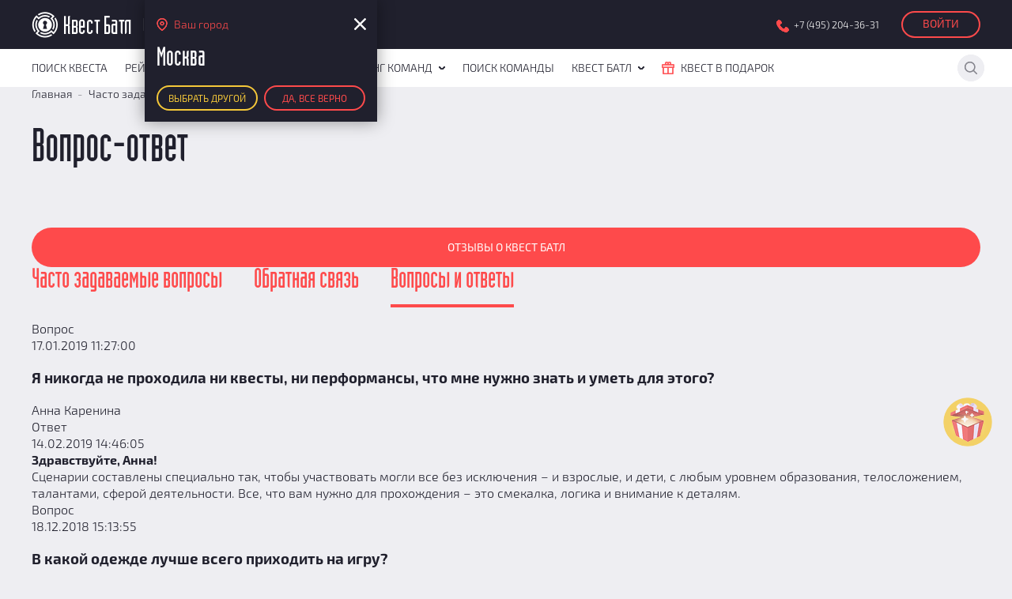

--- FILE ---
content_type: text/html; charset=UTF-8
request_url: https://kvest-battle.ru/faq/vopros-otvet/
body_size: 39698
content:
<!DOCTYPE html>
<html lang="ru">
<head prefix="og: http://ogp.me/ns# fb: http://ogp.me/ns/fb# article: http://ogp.me/ns/article#">
<script type="text/javascript" data-amopt-skip-moving="true">var _ba = _ba || []; _ba.push(["aid", "2974ee7e02822bfa5d2ec2fa46285c53"]); _ba.push(["host", "kvest-battle.ru"]); (function() {var ba = document.createElement("script"); ba.type = "text/javascript"; ba.async = true;ba.src = (document.location.protocol == "https:" ? "https://" : "http://") + "bitrix.info/ba.js";var s = document.getElementsByTagName("script")[0];s.parentNode.insertBefore(ba, s);})();</script><meta charset="utf-8">
<meta http-equiv="X-UA-Compatible" content="IE=edge">
<meta name="viewport" content="width=device-width, initial-scale=1, user-scalable=no">
<meta http-equiv="Content-Type" content="text/html; charset=UTF-8">
<meta name="robots" content="index, follow">
<title>Вопрос-ответ</title>
<!-- Stylesheets --><link rel="shortcut icon" type="image/x-icon" href="/local/templates/.default/favicon.ico">
<!-- Stylesheets --><!-- Scripts --><!-- Botfaqtor --><!-- Botfaqtor --><style data-critical="yes">:root{--ui-font-family-open-sans:"Open Sans","Helvetica Neue",Helvetica,Arial,sans-serif;}@font-face{font-family:"Open Sans";src:local("Open Sans"),url("/bitrix/js/ui/fonts/opensans/opensans-regular.woff") format("woff"),url("/bitrix/js/ui/fonts/opensans/opensans-regular.ttf") format("truetype");font-weight:400;font-style:normal;font-display:swap;}@font-face{font-family:"Open Sans";src:local("Open Sans Light"),url("/bitrix/js/ui/fonts/opensans/opensans-light.woff") format("woff"),url("/bitrix/js/ui/fonts/opensans/opensans-light.ttf") format("truetype");font-weight:300;font-style:normal;font-display:swap;}@font-face{font-family:"Open Sans";src:local("Open Sans Semibold"),url("/bitrix/js/ui/fonts/opensans/opensans-semibold.woff") format("woff"),url("/bitrix/js/ui/fonts/opensans/opensans-semibold.ttf") format("truetype");font-weight:600;font-style:normal;font-display:swap;}@font-face{font-family:"Open Sans";src:local("Open Sans Bold"),url("/bitrix/js/ui/fonts/opensans/opensans-bold.woff") format("woff"),url("/bitrix/js/ui/fonts/opensans/opensans-bold.ttf") format("truetype");font-weight:700;font-style:normal;font-display:swap;}@font-face{font-family:"OpenSans";src:local("Open Sans"),url("/bitrix/js/ui/fonts/opensans/opensans-regular.woff") format("woff"),url("/bitrix/js/ui/fonts/opensans/opensans-regular.ttf") format("truetype");font-weight:normal;font-style:normal;font-display:swap;}@font-face{font-family:"OpenSans-Regular";src:local("Open Sans"),url("/bitrix/js/ui/fonts/opensans/opensans-regular.woff") format("woff"),url("/bitrix/js/ui/fonts/opensans/opensans-regular.ttf") format("truetype");font-weight:normal;font-style:normal;font-display:swap;}@font-face{font-family:"OpenSans-Light";src:local("Open Sans Light"),url("/bitrix/js/ui/fonts/opensans/opensans-light.woff") format("woff"),url("/bitrix/js/ui/fonts/opensans/opensans-light.ttf") format("truetype");font-weight:normal;font-style:normal;font-display:swap;}@font-face{font-family:"OpenSans-Semibold";src:local("Open Sans Semibold"),url("/bitrix/js/ui/fonts/opensans/opensans-semibold.woff") format("woff"),url("/bitrix/js/ui/fonts/opensans/opensans-semibold.ttf") format("truetype");font-weight:normal;font-style:normal;font-display:swap;}@font-face{font-family:"OpenSans-Bold";src:local("Open Sans Bold"),url("/bitrix/js/ui/fonts/opensans/opensans-bold.woff") format("woff"),url("/bitrix/js/ui/fonts/opensans/opensans-bold.ttf") format("truetype");font-weight:normal;font-style:normal;font-display:swap;}@-webkit-keyframes popup-window-button-animation{0{-webkit-transform:rotate(0);transform:rotate(0);}100%{-webkit-transform:rotate(360deg);transform:rotate(360deg);}}@keyframes popup-window-button-animation{0{-webkit-transform:rotate(0);transform:rotate(0);}100%{-webkit-transform:rotate(360deg);transform:rotate(360deg);}}@-webkit-keyframes popupWindowShowAnimationOpacity{0{opacity:0;}100%{opacity:1;}}@keyframes popupWindowShowAnimationOpacity{0{opacity:0;}100%{opacity:1;}}@-webkit-keyframes popupWindowShowAnimationOpacityTransform{0{opacity:0;-webkit-transform:translate3d(0,5px,0);-ms-transform:translate3d(0,5px,0);transform:translate3d(0,5px,0);}100%{opacity:1;-webkit-transform:translate3d(0,0,0);-ms-transform:translate3d(0,0,0);transform:translate3d(0,0,0);}}@keyframes popupWindowShowAnimationOpacityTransform{0{opacity:0;-webkit-transform:translate3d(0,5px,0);-ms-transform:translate3d(0,5px,0);transform:translate3d(0,5px,0);}100%{opacity:1;-webkit-transform:translate3d(0,0,0);-ms-transform:translate3d(0,0,0);transform:translate3d(0,0,0);}}@-webkit-keyframes popupWindowCloseAnimationOpacity{0{opacity:1;}100%{opacity:0;}}@keyframes popupWindowCloseAnimationOpacity{0{opacity:1;}100%{opacity:0;}}@-webkit-keyframes popupWindowCloseAnimationOpacityTransform{0{opacity:1;-webkit-transform:translate3d(0,0,0);-ms-transform:translate3d(0,0,0);transform:translate3d(0,0,0);}100%{opacity:0;-webkit-transform:translate3d(0,25px,0);-ms-transform:translate3d(0,25px,0);transform:translate3d(0,25px,0);}}@keyframes popupWindowCloseAnimationOpacityTransform{0{opacity:1;-webkit-transform:translate3d(0,0,0);-ms-transform:translate3d(0,0,0);transform:translate3d(0,0,0);}100%{opacity:0;-webkit-transform:translate3d(0,25px,0);-ms-transform:translate3d(0,25px,0);transform:translate3d(0,25px,0);}}@-webkit-keyframes popup-window-show-animation-scale{0{opacity:0;-webkit-transform:scale(0);transform:scale(0);}100%{opacity:1;-webkit-transform:scale(1);transform:scale(1);}}@keyframes popup-window-show-animation-scale{0{opacity:0;-webkit-transform:scale(0);transform:scale(0);}100%{opacity:1;-webkit-transform:scale(1);transform:scale(1);}}button,hr,input{overflow:visible;}progress,sub,sup{vertical-align:baseline;}[type=checkbox],[type=radio],legend{box-sizing:border-box;padding:0;}html{line-height:1.15;-webkit-text-size-adjust:100%;}body{margin:0;}h1{font-size:2em;margin:.67em 0;}hr{box-sizing:content-box;height:0;}code,kbd,pre,samp{font-family:monospace,monospace;font-size:1em;}a{background-color:transparent;}abbr[title]{border-bottom:none;text-decoration:underline;text-decoration:underline dotted;}b,strong{font-weight:bolder;}small{font-size:80%;}sub,sup{font-size:75%;line-height:0;position:relative;}sub{bottom:-.25em;}sup{top:-.5em;}img{border-style:none;}button,input,optgroup,select,textarea{font-family:inherit;font-size:100%;line-height:1.15;margin:0;}button,select{text-transform:none;}[type=button],[type=reset],[type=submit],button{-webkit-appearance:button;}[type=button]::-moz-focus-inner,[type=reset]::-moz-focus-inner,[type=submit]::-moz-focus-inner,button::-moz-focus-inner{border-style:none;padding:0;}[type=button]:-moz-focusring,[type=reset]:-moz-focusring,[type=submit]:-moz-focusring,button:-moz-focusring{outline:ButtonText dotted 1px;}fieldset{padding:.35em .75em .625em;}legend{color:inherit;display:table;max-width:100%;white-space:normal;}textarea{overflow:auto;}[type=number]::-webkit-inner-spin-button,[type=number]::-webkit-outer-spin-button{height:auto;}[type=search]{-webkit-appearance:textfield;outline-offset:-2px;}[type=search]::-webkit-search-decoration{-webkit-appearance:none;}::-webkit-file-upload-button{-webkit-appearance:button;font:inherit;}details{display:block;}summary{display:list-item;}[hidden],template{display:none;}@-webkit-keyframes a{0%{-webkit-transform:rotate(0deg);transform:rotate(0deg);}to{-webkit-transform:rotate(359deg);transform:rotate(359deg);}}@keyframes a{0%{-webkit-transform:rotate(0deg);transform:rotate(0deg);}to{-webkit-transform:rotate(359deg);transform:rotate(359deg);}}@keyframes fadeOut{0%{opacity:1;}100%{opacity:0;}}@charset "UTF-8";@font-face{font-family:"Exo2";font-display:swap;src:url("/local/templates/.default/fonts/Exo2-Regular.otf") format("opentype");}@font-face{font-family:"Exo2";font-display:swap;font-weight:300;src:url("/local/templates/.default/fonts/Exo2-Light.otf") format("opentype");}@font-face{font-family:"Exo2";font-display:swap;font-weight:bold;src:url("/local/templates/.default/fonts/Exo2-Bold.otf") format("opentype");}@font-face{font-family:"IndustryTMC";font-display:swap;src:url("/local/templates/.default/fonts/vMTf3KML.otf") format("opentype");}html{background:#eeeef2;text-rendering:optimizeLegibility;-webkit-font-smoothing:antialiased;}body{color:#20202d;font:300 16px/1.3125 "Exo2",sans-serif;margin:0 auto;min-width:320px;}a{color:#fe4a4b;text-decoration:none;-webkit-transition:color .18s;-o-transition:color .18s;transition:color .18s;}a:focus{outline:none;}img{max-width:100%;vertical-align:middle;}button,input,select,textarea{-webkit-box-sizing:border-box;box-sizing:border-box;display:block;font-family:"Exo2",sans-serif;font-weight:300;}button:focus,input:focus,select:focus,textarea:focus{outline:none;}button::-webkit-input-placeholder,input::-webkit-input-placeholder,select::-webkit-input-placeholder,textarea::-webkit-input-placeholder{color:inherit;opacity:.5;}button:-ms-input-placeholder,input:-ms-input-placeholder,select:-ms-input-placeholder,textarea:-ms-input-placeholder{color:inherit;opacity:.5;}button::-ms-input-placeholder,input::-ms-input-placeholder,select::-ms-input-placeholder,textarea::-ms-input-placeholder{color:inherit;opacity:.5;}button::placeholder,input::placeholder,select::placeholder,textarea::placeholder{color:inherit;opacity:.5;}button::-webkit-input-placeholder,input::-webkit-input-placeholder,select::-webkit-input-placeholder,textarea::-webkit-input-placeholder{color:inherit;opacity:.5;}button::-ms-input-placeholder,input::-ms-input-placeholder,select::-ms-input-placeholder,textarea::-ms-input-placeholder{color:inherit;opacity:.5;}button:-ms-input-placeholder,input:-ms-input-placeholder,select:-ms-input-placeholder,textarea:-ms-input-placeholder{color:inherit;opacity:.5;}input[type='number']{-moz-appearance:textfield;}input[type='number']::-webkit-outer-spin-button,input[type='number']::-webkit-inner-spin-button{-webkit-appearance:none;}strong,b{font-weight:bold;}table{border-collapse:collapse;}.clearfix::after{clear:both;content:"";display:block;}.pattern-block{background:url("/local/templates/.default/img/pattern-block-bg-1.jpg") 0 50% repeat-y,url("/local/templates/.default/img/pattern-block-bg-2.jpg") 100% 50% repeat-y;background-color:#20202d;color:white;padding:60px 0;position:relative;}@media screen and (max-width: 1639px){.pattern-block{background:#20202d url("/local/templates/.default/img/pattern-block-bg.jpg") 50% 50% repeat-y;}}@media screen and (min-width: 440px) and (max-width: 839px){.pattern-block{padding:40px 0;}}@media screen and (max-width: 439px){.pattern-block{padding:30px 0;}}.page-wrap{overflow:hidden;}.page-container{margin:0 auto;width:1560px;}@media screen and (min-width: 840px) and (max-width: 1639px){.page-container{margin:0 40px;width:auto;}}@media screen and (max-width: 839px){.page-container{margin:0 20px;width:auto;}}.page-main{padding:0 0 60px;}@media screen and (min-width: 440px) and (max-width: 839px){.page-main{padding:0 0 40px;}}@media screen and (max-width: 439px){.page-main{padding:0 0 30px;}}.page-main .page-block:last-child{padding-bottom:0;}.page-block{padding:60px 0;}@media screen and (min-width: 440px) and (max-width: 839px){.page-block{padding:40px 0;}}@media screen and (max-width: 439px){.page-block{padding:30px 0;}}.page-title{font-family:"IndustryTMC",sans-serif;font-weight:normal;line-height:1;margin:0 0 20px;}.page-title--h1{font-size:59px;}@media screen and (min-width: 440px) and (max-width: 839px){.page-title--h1{font-size:53px;}}@media screen and (max-width: 439px){.page-title--h1{font-size:47px;}}.page-title--h2{font-size:47px;}@media screen and (min-width: 440px) and (max-width: 839px){.page-title--h2{font-size:41px;}}@media screen and (max-width: 439px){.page-title--h2{font-size:35px;}}.page-title--h3{font-size:33px;}@media screen and (max-width: 439px){.page-title--h3{font-size:29px;}}.page-brief{color:rgba(32,32,45,.5);margin:0 0 30px;}@media screen and (max-width: 439px){.page-brief{margin:0 0 20px;}}.button{border:none;border-radius:50px;-webkit-box-sizing:border-box;box-sizing:border-box;cursor:pointer;display:block;font-size:14px;font-weight:normal;height:50px;line-height:50px;padding:0 20px;text-align:center;text-transform:uppercase;-webkit-transition:background-color .18s,color .18s,-webkit-box-shadow .18s;transition:background-color .18s,color .18s,-webkit-box-shadow .18s;transition:background-color .18s,box-shadow .18s,color .18s;transition:background-color .18s,box-shadow .18s,color .18s,-webkit-box-shadow .18s;-o-transition:background-color .18s,box-shadow .18s,color .18s;}.button--red{background:#fe4a4b;color:white;}.button--red:hover{-webkit-box-shadow:0 8px 16px 0 rgba(254,74,75,.3);box-shadow:0 8px 16px 0 rgba(254,74,75,.3);}.button--transparent-red{background:none;border:2px solid #fe4a4b;color:#fe4a4b;}.button--transparent-red:hover{background:#fe4a4b;color:white;}.button--transparent-yellow{background:none;border:2px solid #f5c839;color:#f5c839;}.button--transparent-yellow:hover{background:#f5c839;color:#20202d;}.button--large{border-radius:50px;height:50px;line-height:50px;}.button--large.button--transparent-red,.button--large.button--transparent-yellow{line-height:46px;}.button--medium{border-radius:44px;height:44px;line-height:44px;}.button--medium.button--transparent-red,.button--medium.button--transparent-yellow{line-height:40px;}.button--small{border-radius:32px;font-size:12px;height:32px;line-height:32px;}.button--small.button--transparent-red,.button--small.button--transparent-yellow{line-height:28px;}.input-field{border:none;}.input-field--line{overflow:hidden;padding:0 20px;-o-text-overflow:ellipsis;text-overflow:ellipsis;white-space:nowrap;}.input-field--line.input-field--large{border-radius:25px;height:50px;}.input-field--line.input-field--small{border-radius:16px;font-size:14px;height:32px;}.input-field--light{background:rgba(255,255,255,.1);color:white;}.search-field{position:relative;}.search-field__query{padding-right:50px;overflow:hidden;-o-text-overflow:ellipsis;text-overflow:ellipsis;white-space:nowrap;width:100%;}.check-box{-webkit-box-sizing:border-box;box-sizing:border-box;cursor:pointer;display:block;position:relative;}.check-box input[type="checkbox"],.check-box input[type="radio"]{position:absolute;visibility:hidden;}.check-box input[type="checkbox"]:checked + .check-box__icon::before,.check-box input[type="radio"]:checked + .check-box__icon::before{opacity:1;}.check-box__icon{display:block;left:0;position:absolute;-webkit-transition:background-color .18s,border-color .18s;-o-transition:background-color .18s,border-color .18s;transition:background-color .18s,border-color .18s;}.check-box__icon::before{background-image:url("[data-uri]");content:"";display:block;left:50%;opacity:0;position:absolute;top:50%;-webkit-transform:translate(-50%,-50%);-ms-transform:translate(-50%,-50%);transform:translate(-50%,-50%);-webkit-transition:opacity .18s;-o-transition:opacity .18s;transition:opacity .18s;}.check-box__caption{display:block;}.check-box--round{font-size:12px;padding-left:30px;}.check-box--round input[type="checkbox"]:checked + .check-box__icon + .check-box__caption,.check-box--round input[type="radio"]:checked + .check-box__icon + .check-box__caption{opacity:1;}.check-box--round .check-box__icon{border-radius:100%;border-style:solid;border-width:2px;height:18px;margin:-11px 0 0;top:50%;width:18px;}.check-box--round .check-box__icon::before{background-position:-15px -83px;height:9px;width:10px;}.check-box--round .check-box__caption{opacity:.5;-webkit-transition:opacity .18s;-o-transition:opacity .18s;transition:opacity .18s;}.check-box--round.check-box--light input[type='checkbox']:checked + .check-box__icon,.check-box--round.check-box--light input[type='radio']:checked + .check-box__icon{border-color:#fe4a4b;}.check-box--round.check-box--light .check-box__icon{border-color:rgba(255,255,255,.1);}.check-box--round.check-box--dark input[type='checkbox']:checked + .check-box__icon,.check-box--round.check-box--dark input[type='radio']:checked + .check-box__icon{border-color:#fe4a4b;}.check-box--round.check-box--dark .check-box__icon{border-color:rgba(32,32,45,.5);}.tabs-toggle{margin:0 0 20px;}.tabs-toggle__item{border-bottom:4px solid transparent;display:block;float:left;font:35px "IndustryTMC",sans-serif;margin:0 40px -4px 0;overflow:hidden;padding:0 0 15px;text-align:center;-o-text-overflow:ellipsis;text-overflow:ellipsis;-webkit-transition:background-color .36s,border-color .36s,color .36s;-o-transition:background-color .36s,border-color .36s,color .36s;transition:background-color .36s,border-color .36s,color .36s;white-space:nowrap;}.tabs-toggle__item:last-child{margin-right:0;}.tabs-toggle__item.is-active{border-color:#fe4a4b;}.tabs-toggle--light{border-bottom:4px solid rgba(255,255,255,.1);}.tabs-toggle--light .tabs-toggle__item{color:rgba(255,255,255,.5);}.tabs-toggle--light .tabs-toggle__item.is-active{color:white;}.tabs-toggle--2x .tabs-toggle__item{margin-right:0;width:50%;}.tab-content{height:0;opacity:0;overflow:hidden;-webkit-transition:opacity .36s,visibility .36s;-o-transition:opacity .36s,visibility .36s;transition:opacity .36s,visibility .36s;visibility:hidden;}.tab-content.is-active{height:auto;opacity:1;overflow:visible;visibility:visible;}.modal-overlay{background:rgba(32,32,45,.5);bottom:0;left:0;opacity:0;pointer-events:none;position:fixed;right:0;top:-128px;-webkit-transition:opacity .54s,visibility .54s;-o-transition:opacity .54s,visibility .54s;transition:opacity .54s,visibility .54s;visibility:hidden;z-index:888;}.modal-overlay.is-active{opacity:1;pointer-events:auto;visibility:visible;}.modal-popup{background:#20202d;color:white;height:100%;overflow:auto;position:fixed;right:0;top:0;-webkit-transform:translate(100%,0);-ms-transform:translate(100%,0);transform:translate(100%,0);-webkit-transition:-webkit-box-shadow .54s,-webkit-transform .54s;transition:-webkit-box-shadow .54s,-webkit-transform .54s;transition:box-shadow .54s,transform .54s;transition:box-shadow .54s,transform .54s,-webkit-box-shadow .54s,-webkit-transform .54s;-o-transition:box-shadow .54s,transform .54s;z-index:999;}.modal-popup.is-active{-webkit-box-shadow:0 0 20px 0 rgba(0,0,0,.4);box-shadow:0 0 20px 0 rgba(0,0,0,.4);-webkit-transform:translate(0,0);-ms-transform:translate(0,0);transform:translate(0,0);}.modal-popup--narrow{width:calc(( 100% - 1560px ) / 2 + 400px);}@media screen and (min-width: 440px) and (max-width: 1639px){.modal-popup--narrow{width:440px;}}@media screen and (max-width: 439px){.modal-popup--narrow{width:100%;}}@media screen and (min-width: 440px){.modal-popup--narrow .modal-popup__content{width:302px;}}.modal-popup__content{padding:60px 49px;position:relative;}@media screen and (min-width: 440px) and (max-width: 839px){.modal-popup__content{padding:49px;}}@media screen and (max-width: 439px){.modal-popup__content{min-width:280px;padding:29px 20px;width:auto;}}.modal-popup__close{background:url("[data-uri]") 0 -83px;display:block;height:15px;position:absolute;right:30px;top:30px;width:15px;z-index:9;}@media screen and (max-width: 439px){.modal-popup__close{right:3px;top:3px;}}.sns-small{list-style:none;margin:0;padding:0;}.sns-small li{float:left;margin-right:5px;}.sns-small li:last-child{margin-right:0;}.sns-small a{background-image:url("[data-uri]");border-radius:100%;display:block;height:32px;width:32px;}.header{background:#20202d;padding:14px 0;position:relative;z-index:333;}.header__wrap{display:-webkit-box;display:-ms-flexbox;display:flex;position:relative;}.header__logo{background:url("[data-uri]");display:block;height:34px;margin-right:31px;position:relative;width:126px;}@media screen and (max-width: 839px){.header__logo{margin-right:auto;}}.header__logo::after{background:rgba(255,255,255,.1);content:"";display:block;height:16px;margin:-8px 0 0;position:absolute;right:-16px;top:50%;width:1px;}@media screen and (max-width: 839px){.header__logo::after{display:none;}}.header__location{left:143px;position:absolute;top:-14px;z-index:99;}@media screen and (max-width: 839px){.header__location{left:0;margin:28px 0 0;top:100%;}}.header__link{color:white;display:block;font-size:14px;height:34px;line-height:32px;padding-left:22px;position:relative;}.header__link::before{background-image:url("[data-uri]");content:"";display:block;left:0;position:absolute;top:50%;}.header__link::after{background:rgba(255,255,255,.1);border-radius:100%;content:"";display:none;height:34px;left:0;position:absolute;top:0;width:34px;z-index:1;}.header__link:hover{color:#fe4a4b;}.header__link--city{margin-right:auto;}@media screen and (max-width: 839px){.header__link--city{display:none;}}.header__link--city::before{background-position:-16px 0;height:16px;margin:-8px 0 0;width:14px;z-index:2;}.header__search{width:440px;}@media screen and (max-width: 1239px){.header__search{width:34px;}}@media screen and (min-width: 1240px){.header__search .search-bar{width:100%;}}@media screen and (min-width: 1240px){.header__search .search-bar__wrap{width:100%;}}.header__search .search-bar__query{background:#373742;color:white;padding:0 34px;}.header__search .search-bar__query:focus + .search-bar__btn--submit::before{background-position:-32px -16px;opacity:1;}.header__search .search-bar__btn{background-color:#373742;}.header__search .search-bar__btn--submit::before{background-position:-16px -16px;}.header__search .search-bar__btn--clear::before{background-position:0 -24px;}.header__search .search-bar__btn--toggle{background:none;}@media screen and (min-width: 1240px){.header__search .search-bar__btn--toggle{display:none;}}@media screen and (min-width: 840px) and (max-width: 1239px){.header__search .search-bar.is-active .search-bar__wrap{width:calc(100vw - 459px);}}@media screen and (min-width: 440px) and (max-width: 839px){.header__search .search-bar.is-active .search-bar__wrap{width:calc(100vw - 264px);}}@media screen and (max-width: 439px){.header__search .search-bar.is-active .search-bar__wrap{width:calc(100vw - 122px);}}.header__profile{display:-webkit-box;display:-ms-flexbox;display:flex;margin-left:28px;width:100px;}@media screen and (min-width: 840px) and (max-width: 1239px){.header__profile{margin-left:20px;}}@media screen and (max-width: 839px){.header__profile{margin-left:10px;width:34px;}}.header__login{border-radius:34px;display:block;height:34px;line-height:28px;width:100%;}@media screen and (max-width: 839px){.header__login{background:#fe4a4b;overflow:hidden;padding:0;position:relative;text-indent:34px;width:34px;}}.header__login::before{background:url("[data-uri]") -48px -16px;content:"";display:block;height:16px;left:50%;margin:-8px 0 0 -8px;position:absolute;top:50%;width:15px;}@media screen and (min-width: 840px){.header__login::before{display:none;}}.header__nav-toggle{display:block;height:34px;margin-left:20px;position:relative;width:28px;}@media screen and (min-width: 1240px){.header__nav-toggle{display:none;}}@media screen and (max-width: 839px){.header__nav-toggle{margin-left:10px;}}.header__nav-toggle span{background:white;display:block;height:4px;left:0;position:absolute;right:0;top:50%;-webkit-transition:opacity .36s,-webkit-transform .36s;transition:opacity .36s,-webkit-transform .36s;transition:opacity .36s,transform .36s;transition:opacity .36s,transform .36s,-webkit-transform .36s;-o-transition:opacity .36s,transform .36s;}.header__nav-toggle .t{-webkit-transform:translate3d(0,-10px,0);transform:translate3d(0,-10px,0);}.header__nav-toggle .c{-webkit-transform:translate3d(0,-2px,0);transform:translate3d(0,-2px,0);}.header__nav-toggle .b{-webkit-transform:translate3d(0,6px,0);transform:translate3d(0,6px,0);}.header__nav-toggle.is-active .t{-webkit-transform:translate3d(0,-2px,0) rotate(-45deg);transform:translate3d(0,-2px,0) rotate(-45deg);}.header__nav-toggle.is-active .c{opacity:0;}.header__nav-toggle.is-active .b{-webkit-transform:translate3d(0,-2px,0) rotate(45deg);transform:translate3d(0,-2px,0) rotate(45deg);}.nav-bar{background:white;position:relative;z-index:222;}@media screen and (min-width: 1240px){.nav-bar{-webkit-transition:-webkit-box-shadow .36s;transition:-webkit-box-shadow .36s;transition:box-shadow .36s;transition:box-shadow .36s,-webkit-box-shadow .36s;-o-transition:box-shadow .36s;}}@media screen and (max-width: 1239px){.nav-bar{max-height:0;overflow:hidden;position:absolute;-webkit-transition:max-height .54s,opacity .54s,-webkit-box-shadow .54s;transition:max-height .54s,opacity .54s,-webkit-box-shadow .54s;transition:box-shadow .54s,max-height .54s,opacity .54s;transition:box-shadow .54s,max-height .54s,opacity .54s,-webkit-box-shadow .54s;-o-transition:box-shadow .54s,max-height .54s,opacity .54s;width:100%;}}@media screen and (max-width: 1239px){.nav-bar.is-active{-webkit-box-shadow:0 0 60px 0 rgba(32,32,45,.4);box-shadow:0 0 60px 0 rgba(32,32,45,.4);max-height:556px;opacity:1;}}@media screen and (min-width: 1240px){.nav-bar__wrap{display:-webkit-box;display:-ms-flexbox;display:flex;}}.nav-bar__menu{margin-right:auto;}.nav-bar__actions{display:none;}@media screen and (min-width: 1240px){.nav-bar__actions{display:-webkit-box;display:-ms-flexbox;display:flex;margin-left:auto;margin-right:-116px;opacity:0;-webkit-transition:margin-right .36s,opacity .36s;-o-transition:margin-right .36s,opacity .36s;transition:margin-right .36s,opacity .36s;}}.nav-bar__link{background:#20202d;border-radius:100%;display:block;height:34px;margin:7px 0 7px 7px;position:relative;width:34px;}.nav-bar__link::before{background-image:url("[data-uri]");content:"";display:block;left:50%;position:absolute;top:50%;}.nav-bar__link--login::before{background-position:-48px -16px;height:16px;margin:-8px 0 0 -8px;width:15px;}.nav-menu{list-style:none;margin:0;padding:0;}@media screen and (max-width: 1239px){.nav-menu{padding:10px 0;}}.nav-menu__item{float:left;margin-right:40px;-webkit-transition:margin-right .36s;-o-transition:margin-right .36s;transition:margin-right .36s;}@media screen and (max-width: 1239px){.nav-menu__item{border-bottom:1px solid #ddd;float:none;margin:0;-webkit-transition:none;-o-transition:none;transition:none;}}.nav-menu__item:last-child{border:none;margin-right:0;}.nav-menu__item > a{color:#20202d;display:block;font-size:14px;height:48px;line-height:48px;text-transform:uppercase;}@media screen and (max-width: 1239px){.nav-menu__item > a{height:38px;line-height:38px;}}.nav-menu__item > a:hover{color:rgba(32,32,45,.5);}.nav-menu__sub-toggle span{display:inline-block;padding-right:16px;position:relative;}.nav-menu__sub-toggle span::before{background:url("[data-uri]") 0 -32px;content:"";display:block;height:4px;margin:-2px 0 0;opacity:.9;position:absolute;right:0;top:50%;-webkit-transition:opacity .18s;-o-transition:opacity .18s;transition:opacity .18s;width:8px;}.nav-menu__sub-toggle.is-active{color:rgba(32,32,45,.5);}.nav-menu__sub-toggle.is-active span::before{height:8px;margin:-4px 0 0;opacity:.5;}.nav-menu__sub-toggle:hover{color:rgba(32,32,45,.5);}.nav-menu__sub-toggle:hover span::before{opacity:.5;}.nav-menu__sub-menu{background:rgba(32,32,45,.75);left:0;opacity:0;position:absolute;right:0;top:100%;-webkit-transition:opacity .54s,visibility .54s;-o-transition:opacity .54s,visibility .54s;transition:opacity .54s,visibility .54s;visibility:hidden;}@media screen and (max-width: 1239px){.nav-menu__sub-menu{background:none;max-height:0;overflow:hidden;position:static;-webkit-transition:max-height .54s,opacity .54s;-o-transition:max-height .54s,opacity .54s;transition:max-height .54s,opacity .54s;visibility:visible;}}.nav-menu__sub-menu.is-active{opacity:1;visibility:visible;}@media screen and (max-width: 1239px){.nav-menu__sub-menu.is-active{opacity:1;max-height:225px;}}.nav-menu__sub-menu ul{list-style:none;padding:0;}@media screen and (max-width: 1239px){.nav-menu__sub-menu ul{margin:0;padding:0 0 15px;}}.nav-menu__sub-item{float:left;margin-right:24px;}@media screen and (max-width: 1239px){.nav-menu__sub-item{float:none;margin:0;}}.nav-menu__sub-item > a{color:white;display:block;height:48px;line-height:46px;}@media screen and (max-width: 1239px){.nav-menu__sub-item > a{color:#20202d;font-size:14px;height:30px;line-height:30px;padding-left:10px;}}.nav-menu__sub-item > a::before{color:#fe4a4b;content:"•";margin-right:3px;}@media screen and (max-width: 1239px){.nav-menu__sub-item > a::before{display:none;}}.nav-menu__sub-item > a:hover{color:rgba(255,255,255,.75);}@media screen and (max-width: 1239px){.nav-menu__sub-item > a:hover{color:rgba(32,32,45,.75);}}.nav-menu__gift{display:inline-block;padding-left:24px;position:relative;}.nav-menu__gift::before{background:url("[data-uri]") -48px 0;content:"";display:block;height:16px;left:0;margin:-8px 0 0;position:absolute;top:50%;width:16px;}.breadcrumbs{font-size:14px;list-style:none;margin:0 0 30px;padding:0;}@media screen and (min-width: 440px) and (max-width: 839px){.breadcrumbs{margin:0 0 20px;}}@media screen and (max-width: 439px){.breadcrumbs{display:none;}}.breadcrumbs li{color:#86868e;display:inline;margin-left:3px;}.breadcrumbs li::before{content:"-";margin-right:5px;}.breadcrumbs li:first-child{margin-left:0;}.breadcrumbs li:first-child::before{display:none;}.breadcrumbs a{color:#20202d;}.breadcrumbs a:hover{text-decoration:underline;}.location-tooltip{background:#20202d;-webkit-box-shadow:0 0 20px 0 rgba(0,0,0,.4);box-shadow:0 0 20px 0 rgba(0,0,0,.4);color:white;opacity:0;padding:14px 15px;pointer-events:none;position:absolute;-webkit-transition:opacity .36s,visibility .36s;-o-transition:opacity .36s,visibility .36s;transition:opacity .36s,visibility .36s;visibility:hidden;width:264px;}@media screen and (max-width: 439px){.location-tooltip{width:250px;}}.location-tooltip.is-active{opacity:1;pointer-events:auto;visibility:visible;}.location-tooltip__close{background:url("[data-uri]") 0 -83px;display:block;height:15px;position:absolute;right:14px;top:23px;width:15px;z-index:9;}.location-tooltip__sub-title{color:#fe4a4b;font-size:14px;height:34px;line-height:34px;padding-left:22px;position:relative;}.location-tooltip__sub-title::before{background:url("[data-uri]") -16px 0;content:"";display:block;height:16px;left:0;margin:-8px 0 0;position:absolute;top:50%;width:14px;}.location-tooltip__title{margin:9px 0 18px;}.location-tooltip__action{float:left;margin-right:8px;padding:0;width:128px;}@media screen and (max-width: 439px){.location-tooltip__action{width:121px;}}.location-tooltip__action:last-child{margin-right:0;}.search-bar{height:34px;position:relative;width:34px;}.search-bar__wrap{border-radius:34px;height:100%;overflow:hidden;position:absolute;right:0;top:0;-webkit-transition:width .54s;-o-transition:width .54s;transition:width .54s;width:100%;}.search-bar__query{border:none;border-radius:34px;-webkit-box-sizing:border-box;box-sizing:border-box;font-size:14px;font-weight:300;height:34px;padding:0;position:relative;-o-text-overflow:ellipsis;text-overflow:ellipsis;-webkit-transition:padding .54s;-o-transition:padding .54s;transition:padding .54s;width:100%;z-index:11;}.search-bar__query:focus::-webkit-input-placeholder{opacity:0;}.search-bar__query:focus:-ms-input-placeholder{opacity:0;}.search-bar__query:focus::-ms-input-placeholder{opacity:0;}.search-bar__query:focus::placeholder{opacity:0;}.search-bar__query:focus::-webkit-input-placeholder{opacity:0;}.search-bar__query:focus::-ms-input-placeholder{opacity:0;}.search-bar__query:focus:-ms-input-placeholder{opacity:0;}.search-bar__btn{background:none;border:none;border-radius:100%;cursor:pointer;height:34px;padding:0;position:absolute;top:0;width:34px;}.search-bar__btn::before{background-image:url("[data-uri]");content:"";display:block;left:50%;opacity:.5;position:absolute;top:50%;}.search-bar__btn--toggle{right:0;z-index:44;}.search-bar__btn--toggle::before{display:none;}.search-bar__btn--clear{right:0;z-index:22;}.search-bar__btn--clear::before{height:7px;margin:-3.5px 0 0 -3.5px;width:7px;}.search-bar__btn--submit{left:0;z-index:33;}.search-bar__btn--submit::before{height:16px;margin:-8px 0 0 -8px;width:16px;}.search-bar.is-active .search-bar__query{padding:0 34px;}.teams-search-heading{margin:0 0 20px;}.auth-form-1__field{margin:0 0 20px;width:100%;}.auth-form-1__captcha{margin:0 0 20px;overflow:hidden;}@media screen and (max-width: 439px){.auth-form-1__captcha .g-recaptcha{-webkit-transform:scaleX(.92);-ms-transform:scaleX(.92);transform:scaleX(.92);-webkit-transform-origin:0 50%;-ms-transform-origin:0 50%;transform-origin:0 50%;}}.auth-form-1__submit{float:left;margin-right:20px;width:150px;}.auth-form-1__submit:last-child{float:none;margin:0;width:100%;}.auth-form-1__pass-rec{color:rgba(255,255,255,.5);display:block;font-size:14px;float:left;height:44px;line-height:44px;}.auth-form-1__pass-rec:hover{color:white;}.auth-form-2__actions{margin:16px 0;}@media screen and (max-width: 839px){.auth-form-2__actions{margin:8px 0;}}.auth-form-2__actions:last-child{margin-bottom:0;}.auth-form-2__actions .button{float:left;margin-right:20px;width:296px;}@media screen and (min-width: 440px) and (max-width: 839px){.auth-form-2__actions .button{margin-right:2%;width:49%;}}@media screen and (max-width: 439px){.auth-form-2__actions .button{margin:0 0 8px;width:100%;}}.auth-form-2__actions .button:only-child{float:none;margin:0;}.auth-form-2__actions .button:last-child{margin:0;}.auth-form-2__keep-logged{float:left;font-size:14px;height:22px;line-height:22px;}.gift-link{background:url("[data-uri]");border-radius:100%;display:block;height:62px;margin:-31px 0 0;opacity:.75;position:fixed;right:40px;top:50%;-webkit-transition:opacity .36s;-o-transition:opacity .36s;transition:opacity .36s;width:62px;z-index:777;}@media screen and (min-width: 840px) and (max-width: 1799px){.gift-link{bottom:155px;right:25px;margin:0;top:auto;}}@media screen and (max-width: 839px){.gift-link{display:none;}}.gift-link::before{background:#f5c839;border-radius:100%;content:"";display:none;height:100%;left:0;pointer-events:none;position:absolute;top:0;width:100%;}.gift-link:hover{opacity:1;}.gift-link:hover::before{-webkit-animation:presentLinkPulse 1.2s infinite;animation:presentLinkPulse 1.2s infinite;display:block;}@-webkit-keyframes presentLinkPulse{from{opacity:.8;-webkit-transform:scale(1);transform:scale(1);}to{opacity:0;-webkit-transform:scale(1.8);transform:scale(1.8);}}@keyframes presentLinkPulse{from{opacity:.8;-webkit-transform:scale(1);transform:scale(1);}to{opacity:0;-webkit-transform:scale(1.8);transform:scale(1.8);}}.seo-links{font-size:14px;}@media screen and (max-width: 1239px){.seo-links{display:none;}}@media screen\0{.seo-links{display:none;}}@supports (-ms-ime-align: auto){.seo-links{display:none;}}.seo-links ul{display:grid;grid-template-columns:repeat(5,auto);grid-column-gap:40px;grid-row-gap:12px;list-style:none;margin:0;padding:0;width:100%;}.seo-links a{color:#d0d5db;}.seo-links a:hover{color:white;}.bottom-bar{background:#110f1d;}@media screen and (min-width: 840px){.bottom-bar{display:none;}}.bottom-bar__link{color:white;display:block;font-size:14px;height:34px;line-height:32px;padding-left:22px;position:relative;}@media screen and (max-width: 439px){.bottom-bar__link{font-size:12px;}}.bottom-bar__link::before{background-image:url("[data-uri]");content:"";display:block;left:0;position:absolute;top:50%;}.bottom-bar__link:hover{color:#fe4a4b;}.bottom-bar__link--city{float:left;}.bottom-bar__link--city::before{background-position:-16px 0;height:16px;margin:-8px 0 0;width:14px;z-index:2;}.footer{background:#20202d;color:white;font-size:14px;}.footer__top{border-bottom:1px solid rgba(255,255,255,.1);padding:32px 0 8px;}@media screen and (min-width: 440px) and (max-width: 839px){.footer__top{padding:20px 0 8px;}}@media screen and (max-width: 439px){.footer__top{padding:20px 0;}}.footer__mid{padding:16px 0 32px;}@media screen and (max-width: 839px){.footer__mid{padding:20px 0;}}.footer__bot{background:#373742;font-size:12px;height:38px;line-height:36px;}.footer__col-narrow{float:left;margin-right:40px;width:360px;}@media screen and (min-width: 840px) and (max-width: 1239px){.footer__col-narrow{margin-right:2%;width:32%;}}@media screen and (max-width: 839px){.footer__col-narrow{float:none;margin:0 0 8px;width:auto;}}@media screen and (max-width: 439px){.footer__col-narrow{margin:0 0 20px;}}.footer__col-wide{overflow:hidden;}.footer__phone{font-weight:normal;margin:0 0 8px;}@media screen and (min-width: 440px) and (max-width: 839px){.footer__phone{float:left;margin:0 2% 12px 0;width:49%;}}@media screen and (min-width: 840px){.footer__phone:last-child{margin:0;}}@media screen and (min-width: 440px) and (max-width: 839px){.footer__phone:last-child{margin-right:0;}}.footer__phone a{color:white;}.footer__sns{list-style:none;margin:0;padding:0;}.footer__sns a{background-color:rgba(255,255,255,.175);opacity:.75;-webkit-transition:background-color .18s,opacity .18s;-o-transition:background-color .18s,opacity .18s;transition:background-color .18s,opacity .18s;}.footer__sns a:hover{opacity:1;}.footer__title{margin:0 0 15px;}@media screen and (max-width: 839px){.footer__title{display:none;}}.footer__info{margin:0 0 12px;}@media screen and (min-width: 440px) and (max-width: 839px){.footer__info{float:left;margin-right:2%;width:49%;}}@media screen and (min-width: 440px) and (max-width: 839px){.footer__info:first-child{float:none;width:100%;}}@media screen and (min-width: 440px) and (max-width: 839px){.footer__info:nth-child(odd){margin-right:0;}}.footer__copyright{float:left;margin-right:40px;width:360px;}@media screen and (min-width: 840px) and (max-width: 1239px){.footer__copyright{margin-right:2%;width:32%;}}@media screen and (max-width: 839px){.footer__copyright{float:none;margin:0;width:auto;}}.footer__links-mid{list-style:none;margin:0;padding:0;}@media screen and (max-width: 839px){.footer__links-mid{font-size:12px;}}.footer__links-mid li{float:left;margin:0 40px 12px 0;width:230px;}@media screen and (min-width: 440px) and (max-width: 1239px){.footer__links-mid li{margin-right:2%;width:49%;}}@media screen and (max-width: 439px){.footer__links-mid li{float:none;margin:0 0 12px;width:auto;}}@media screen and (min-width: 1240px){.footer__links-mid li:nth-child(odd){clear:left;}}@media screen and (min-width: 440px) and (max-width: 1239px){.footer__links-mid li:nth-child(even){margin-right:0;}}@media screen and (max-width: 439px){.footer__links-mid li:last-child{margin:0;}}.footer__links-mid a{color:rgba(255,255,255,.5);}.footer__links-mid a:hover{color:white;}.footer__links-bot{list-style:none;margin:0;overflow:hidden;padding:0;}@media screen and (max-width: 839px){.footer__links-bot{display:none;}}.footer__links-bot li{float:left;margin-right:25px;}.footer__links-bot li:last-child{margin:0;}.footer__links-bot a{color:rgba(255,255,255,.5);display:block;}.footer__links-bot a:hover{color:white;}.scroll-up{border:2px solid #fe4a4b;border-radius:100%;bottom:40px;display:block;height:48px;opacity:0;pointer-events:none;position:fixed;right:45px;-webkit-transition:opacity .36s,visibility .36s;-o-transition:opacity .36s,visibility .36s;transition:opacity .36s,visibility .36s;visibility:hidden;width:48px;z-index:555;}@media screen and (max-width: 1799px){.scroll-up{background:white;bottom:95px;right:25px;}}@media screen and (max-width: 839px){.scroll-up{bottom:95px;right:25px;}}.scroll-up.is-active{opacity:1;pointer-events:auto;visibility:visible;}@media screen and (max-width: 1799px){.scroll-up.is-active{opacity:.5;}}.scroll-up.is-active:hover{opacity:1;}.scroll-up::before{background:url("[data-uri]") -56px -64px;content:"";display:block;height:26px;left:15px;position:absolute;top:11px;width:18px;}.modal-location{background:#20202d url("/local/templates/.default/img/modal-location-bg.jpg") 50% 0 no-repeat;background-size:contain;height:auto;-webkit-transform:translate(0,-100%);-ms-transform:translate(0,-100%);transform:translate(0,-100%);width:100%;}@media screen and (max-width: 839px){.modal-location{background-image:none;}}.modal-location__content{min-width:280px;padding:50px 0 65px;position:relative;}@media screen and (max-width: 839px){.modal-location__content{padding:29px 0;}}.modal-location__close{top:60px;}@media screen and (max-width: 839px){.modal-location__close{top:37px;}}.modal-location__title{font-size:21px;font-weight:normal;margin:0 0 14px;padding-left:22px;position:relative;}.modal-location__title::before{background-image:url("[data-uri]");content:"";display:block;height:16px;left:0;margin:-7px 0 0;position:absolute;top:50%;}.modal-location__title--city::before{background-position:-16px 0;width:14px;}.modal-location__title--search::before{background-position:-32px -16px;width:16px;}.modal-location__list{list-style:none;margin:0 0 24px;padding:0 0 0 22px;}.modal-location__list li{margin:0 0 8px;}.modal-location__list a{color:#f5c839;font:28px/1.4 "IndustryTMC",sans-serif;}.modal-location__list a:hover{color:white;}.modal-location__search{-webkit-box-sizing:border-box;box-sizing:border-box;position:relative;padding-right:136px;width:486px;}@media screen and (min-width: 440px) and (max-width: 839px){.modal-location__search{padding-right:90px;width:400px;}}@media screen and (max-width: 439px){.modal-location__search{padding-right:90px;width:100%;}}.modal-location__search .search-field__query{font-size:14px;height:32px;padding-right:32px;}.modal-location__search .button{padding:0;position:absolute;right:0;top:0;width:124px;}@media screen and (max-width: 839px){.modal-location__search .button{width:80px;}}.modal-popup__content .is-active{display:block;}.preloader{background:#20202d;bottom:0;color:white;left:0;opacity:0;pointer-events:none;position:fixed;right:0;top:0;-webkit-transition:opacity .54s,visibility .54s;-o-transition:opacity .54s,visibility .54s;transition:opacity .54s,visibility .54s;visibility:hidden;z-index:8888;}.preloader.is-active{opacity:1;pointer-events:auto;visibility:visible;}.preloader__content{left:50%;position:absolute;text-align:center;top:50%;-webkit-transform:translate(-50%,-50%);-ms-transform:translate(-50%,-50%);transform:translate(-50%,-50%);}.preloader__title{margin:0 0 20px;}.preloader__icon{margin:0 0 20px;width:64px;}.preloader__caption{font-size:14px;}#noScriptWarning,#outdatedBrowserWarning{color:white;padding:12px;position:relative;text-align:center;z-index:9999;}#noScriptWarning a,#outdatedBrowserWarning a{color:white;}#noScriptWarning{background:red;}.nav-bar__search_full{width:300px;margin:7px 70px 7px auto;}.nav-bar__search_full .header__search{width:100%;}.header__phone{line-height:32px;}.header__phone a{color:#fff;position:relative;padding:0 0 0 22px;font-size:12.5px;}.header__phone a:hover{color:#fe4a4b;}.header__phone a:before{background:url("[data-uri]");background-position:-32px 0;width:16px;height:16px;content:"";display:block;position:absolute;top:1px;left:0;}.header__phone_mob{margin:0 20px 0 auto;display:none;}.header__phone_mob a{border-radius:50%;width:34px;height:34px;display:block;position:relative;background:#373742;}.header__phone_mob a:before{background:url("[data-uri]");background-position:-32px 0;width:16px;height:16px;content:"";display:block;position:absolute;top:50%;left:50%;margin:-8px 0 0 -8px;opacity:.5;}.header__wrap .header__search{display:none;}.nav-bar__search_full .header__search .search-bar__query,.nav-bar__search_full .header__search .search-bar__btn{background:#eeeef2;}.nav-bar__search_full .header__search .search-bar__query{color:#000;}.nav-bar__search_full .header__search .search-bar__btn--submit::before{background-position:-32px 0;}.nav-bar__search_full .header__search .search-bar__btn--clear::before{background-position:-7px -24px;}.nav-bar__search_full .header__search .search-bar__query:focus ~ .search-bar__btn--submit::before{background-position:-32px -16px;opacity:1;}@media screen and (max-width: 1639px){.nav-menu__item{margin-right:22px;}}@media screen and (max-width: 1480px){.nav-bar__search_full{width:34px;margin:7px 70px 7px auto;}.nav-bar__search_full .header__search .search-bar__btn--toggle{display:block;background:none;}.nav-bar__search_full .is-active{width:400px;position:absolute;right:0;}}@media screen and (min-width: 1240px){.nav-bar__actions{margin-left:0;}}@media screen and (max-width: 1239px){.header__phone{display:none;}.header__phone_mob{display:block;}.nav-bar__search_full{display:none;}.header__wrap .header__search{display:block;}}@media screen and (max-width: 839px){.header__phone_mob{margin:0 10px 0 auto;}}.footer__col-payments{float:left;}.footer__mid .footer__col-wide{width:290px;margin-right:40px;float:left;}.footer__links-mid li{width:290px;}@media screen and (max-width: 839px){.footer__mid .footer__col-wide{width:100%;float:none;margin:0 0 25px;}.footer__links-mid li{width:100%;}.footer__col-payments .footer__title{display:block;}}.content-wrap--relative{position:relative;}.button--red:hover{box-shadow:0 8px 16px 0 rgba(254,74,75,.3);}.api-search-title *{-webkit-box-sizing:border-box;-moz-box-sizing:border-box;box-sizing:border-box;}.api-search-title{position:relative;}@media screen and (max-width: 1240px){.api-search-title .api-search-result{display:none;}}.api-search-title .api-search-result > ul{position:absolute;top:100%;left:0;z-index:1000;width:100%;min-width:160px;padding:5px 0;margin:2px 0 0;list-style:none;text-align:left;background-color:#fff;border:1px solid rgba(0,0,0,.15);border-radius:2px;box-shadow:0 6px 12px rgba(0,0,0,.176);background-clip:padding-box;}.api-search-title .api-search-result ul,.api-search-title .api-search-result ul a{font-size:13px;}.api-search-title .api-search-result li{border-top:1px solid rgba(0,0,0,.15);}.api-search-title .api-search-result ul ul{margin:0;padding:0;list-style:none;}.nav-bar__menu .nav-menu__item a[href="/aktsii/"]{color:#ff6c6e;}</style>
</head>
<body style="overflow: hidden;">


<!-- Preloader -->
<div class="preloader js-preloader is-active">
    <div class="preloader__content">
        <h6 class="preloader__title page-title page-title--h1">Квест Батл</h6>
        <img src="[data-uri]" alt class="preloader__icon"><div class="preloader__caption">Подождите, пожалуйста</div>
    </div>
</div>

<!-- No script warning -->
<noscript>
    <div id="noScriptWarning">
        К сожалению, ваш браузер <strong>не поддерживает</strong> JavaScript.
        Пожалуйста, <a href="http://browsehappy.com/" target="_blank" rel="nofollow">обновите</a> ваш браузер или
        включите поддержку JavaScript для корректного отображения страницы.
    </div>
</noscript>

<!-- Outdated browser warning -->
<!--[if lte IE 10]>
<div id="outdatedBrowserWarning">
    Вы используете <strong>устаревший</strong> браузер. Пожалуйста,
    <a href="http://browsehappy.com/" target="_blank" rel="nofollow">обновите</a> ваш браузер
    для корректного отображения страницы.
</div>
<![endif]-->


<div class="page-wrap">
    <header class="header js-header"><div class="header__wrap page-container clearfix">

            <a href="/" class="header__logo"></a>
            <a href="#" data-modal-id="modal-location" class="header__link header__link--city js-modal-toggle">Москва</a>


			<!--'start_frame_cache_dynamic_header_city'-->                        
<div class="header__location location-tooltip js-location-tooltip ">
    <a href="javascript:void(0)" data-city="moscow" class="location-tooltip__close js-location-tooltip-close"></a>
    <div class="location-tooltip__sub-title">Ваш город</div>
    <h3 class="location-tooltip__title page-title page-title--h3">Москва</h3>
    <div class="clearfix">
        <a href="javascript:void(0)" data-modal-id="modal-location" class="location-tooltip__action button button--small button--transparent-yellow js-modal-toggle js-location-tooltip-close">Выбрать
            другой</a>
        <a href="javascript:void(0)" class="location-tooltip__action button button--small button--transparent-red js-location-tooltip-close" data-city="moscow">Да, все верно</a>
    </div>
</div>




			<!--'end_frame_cache_dynamic_header_city'-->			
														<div class="header__phone"><a href="tel:+74952043631">+7 (495) 204-36-31</a></div>
				<div class="header__phone_mob"><a href="tel:+74952043631"></a></div>
			
                        <div class="api-search-title header__search" id="bx_1174584670_1">
	<form action="/search/" class="search-bar js-search-bar">
		<div class="search-bar__wrap">
            <input class="webtu-search-input search-bar__query js-search-bar-query" placeholder="Введите название квеста" autocomplete="off" name="q" type="text"><button type="reset" class="search-bar__btn search-bar__btn--clear"></button>
            <button class="search-bar__btn search-bar__btn--submit" type="submit" name="s"></button>
            <button class="search-bar__btn search-bar__btn--toggle js-search-bar-toggle"></button>
		</div>
        <div class="api-search-result"></div>
	</form>
</div>
<!--'start_frame_cache_dynamic_header_auth'--><div class="header__profile"><a href="#auth" data-modal-id="modal-auth" class="header__login button button--transparent-red js-modal-toggle">Войти</a></div>
<!--'end_frame_cache_dynamic_header_auth'-->
            <a href="#" data-dropdown-id="nav" class="header__nav-toggle js-dropdown-toggle">
                <span class="t"></span>
                <span class="c"></span>
                <span class="b"></span>
            </a>

        </div>
    </header><nav data-dropdown-id="nav" class="nav-bar js-dropdown-content js-nav-bar"><div class="nav-bar__wrap page-container clearfix">
            <ul class="nav-bar__menu nav-menu clearfix js-nav-menu">
<li class="nav-menu__item">
                                                                    <a href="/poisk-kvestov/">Поиск квеста</a>
                                                            </li>
                                                                                                                                                                                                                                                                                                    <li class="nav-menu__item">
                                                                    <a href="/reyting-kvestov/">Рейтинг квестов</a>
                                                            </li>
                                                                                                                                                                                                        <li class="nav-menu__item">
                                                                    <a href="/poisk-kvestov/na-karte/">Карта квестов</a>
                                                            </li>
                                                                                                                                                                            <li class="nav-menu__item">
                                <a href="#" class="nav-menu__sub-toggle js-nav-menu-sub-toggle"><span>Рейтинг команд</span></a>
                                <div class="nav-menu__sub-menu js-nav-menu-sub-menu">
                                <ul class="page-container clearfix">
<li class="nav-menu__sub-item">
                                <a href="/reyting-komand/">Итоговый рейтинг</a>
                            </li>
                                                                                                                                                                            <li class="nav-menu__sub-item">
                                <a href="/reyting-komand/po-kolichestvu-ochkov/">По количеству очков</a>
                            </li>
                                                                                                                                                                            <li class="nav-menu__sub-item">
                                <a href="/reyting-komand/po-kachestvu-igry/">По качеству игры</a>
                            </li>
                                                                                                                                                                            <li class="nav-menu__sub-item">
                                <a href="/reyting-komand/spisok-komand/">Список команд</a>
                            </li>
                                                                                                                            </ul>
</div>
</li>                                                                                                                        <li class="nav-menu__item">
                                                                    <a href="/poisk-komandy/">Поиск команды</a>
                                                            </li>
                                                                                                                                                                            <li class="nav-menu__item">
                                <a href="#" class="nav-menu__sub-toggle js-nav-menu-sub-toggle"><span>Квест батл</span></a>
                                <div class="nav-menu__sub-menu js-nav-menu-sub-menu">
                                <ul class="page-container clearfix">
<li class="nav-menu__sub-item">
                                <a href="/kvest-batl/">О Квест Батле</a>
                            </li>
                                                                                                                                                                            <li class="nav-menu__sub-item">
                                <a href="/cashback/">Cashback</a>
                            </li>
                                                                                                                                                                            <li class="nav-menu__sub-item">
                                <a href="/kak-podschityvayutsya-reytingi/">Как подсчитываются рейтинги</a>
                            </li>
                                                                                                                                                                            <li class="nav-menu__sub-item">
                                <a href="/prizy/">Призы</a>
                            </li>
                                                                                                                                                                            <li class="nav-menu__sub-item">
                                <a href="/blog/">Новости</a>
                            </li>
                                                                                                                                                                            <li class="nav-menu__sub-item">
                                <a href="/personal/my-quest/add/">Добавить квест</a>
                            </li>
                                                                                                                                                                            <li class="nav-menu__sub-item">
                                <a href="/partneram/">Партнерам</a>
                            </li>
                                                                                                                            </ul>
</div>
</li>                                                                                                                        <li class="nav-menu__item">
                                                                    <a href="/kvest-v-podarok/"><span class="nav-menu__gift">Квест в подарок</span></a>
                                                            </li>
                                                                                                            </ul>
<div class="nav-bar__search_full">
								<div class="api-search-title header__search" id="bx_3742100708_2">
	<form action="/search/" class="search-bar js-search-bar">
		<div class="search-bar__wrap">
            <input class="webtu-search-input search-bar__query js-search-bar-query" placeholder="Введите название квеста" autocomplete="off" name="q" type="text"><button type="reset" class="search-bar__btn search-bar__btn--clear"></button>
            <button class="search-bar__btn search-bar__btn--submit" type="submit" name="s"></button>
            <button class="search-bar__btn search-bar__btn--toggle js-search-bar-toggle"></button>
		</div>
        <div class="api-search-result"></div>
	</form>
</div>
</div>
            <div class="nav-bar__actions">
                <a href="/auth/" class="nav-bar__link nav-bar__link--login"></a>
            </div>
        </div>
    </nav><div class="page-main">
        <div class="content-wrap--relative">
                                    <div class="page-container">
                                <ul class="breadcrumbs" itemscope itemtype="http://schema.org/BreadcrumbList">
<li itemprop="itemListElement" itemscope itemtype="http://schema.org/ListItem">
				<a href="/" title="Главная" itemprop="item">
					<span itemprop="name">Главная</span>
				</a>
				<meta itemprop="position" content="1">
</li>
			<li itemprop="itemListElement" itemscope itemtype="http://schema.org/ListItem">
				<a href="/faq/" title="Часто задаваемые вопросы" itemprop="item">
					<span itemprop="name">Часто задаваемые вопросы</span>
				</a>
				<meta itemprop="position" content="2">
</li>
			<li itemprop="itemListElement" itemscope itemtype="http://schema.org/ListItem">
				<span itemprop="name">Вопрос-ответ</span>
				<meta itemprop="position" content="3">
</li>
</ul>
</div>
        </div>
        <div class="page-container">
            <div class="teams-search-heading clearfix">
                                    <h1 class="page-title page-title--h1">Вопрос-ответ</h1>                            </div>

<p class="page-brief">
	<br></p>


    <div class="faq-heading clearfix">
        <a href="/faq/otzyvy-o-kvest-batl/" class="faq-heading__feedback-link button button--large button--red">Отзывы о Квест Батл</a>
        <div class="faq-heading__tabs-toggle tabs-toggle tabs-toggle--4x tabs-toggle--dark clearfix">

                                <a href="/faq/" class="tabs-toggle__item tabs-toggle__item--wide">Часто задаваемые вопросы</a>
                
                                <a href="/faq/obratnaya-svyaz/" class="tabs-toggle__item tabs-toggle__item--wide">Обратная связь</a>
                
                                <a href="/faq/vopros-otvet/" class="tabs-toggle__item tabs-toggle__item--wide is-active">Вопросы и ответы</a>
                
            
        </div>
    </div>

    <div class="tab-content js-tab-content is-active" data-entity="container-1">
    <!-- items-container -->
                    <div class="faq-item-2" id="bx_3218110189_2826" data-entity="items-row">
                <div class="faq-item-2__question">
                    <div class="clearfix">
                        <div class="faq-item-2__type">Вопрос</div>
                                                    <time class="faq-item-2__date">17.01.2019 11:27:00</time>
</div>
                    <h3 class="faq-item-2__title">Я никогда не проходила ни квесты, ни перформансы, что мне нужно знать и уметь для этого?</h3>
                    <div class="faq-item-2__author">Анна Каренина</div>
                </div>

                <div class="faq-item-2__answer">
                    <div class="clearfix">
                        <div class="faq-item-2__type">Ответ</div>
                        <time class="faq-item-2__date">14.02.2019 14:46:05</time>
</div>
                    <b>Здравствуйте, Анна!<br></b>Сценарии составлены специально так, чтобы участвовать могли все без исключения – и взрослые, и дети, с любым уровнем образования, телосложением, талантами, сферой деятельности. Все, что вам нужно для прохождения – это смекалка, логика и внимание к деталям.                </div>
            </div>
                    <div class="faq-item-2" id="bx_3218110189_2830" data-entity="items-row">
                <div class="faq-item-2__question">
                    <div class="clearfix">
                        <div class="faq-item-2__type">Вопрос</div>
                                                    <time class="faq-item-2__date">18.12.2018 15:13:55</time>
</div>
                    <h3 class="faq-item-2__title">В какой одежде лучше всего приходить на игру?</h3>
                    <div class="faq-item-2__author">Максим Тихонов</div>
                </div>

                <div class="faq-item-2__answer">
                    <div class="clearfix">
                        <div class="faq-item-2__type">Ответ</div>
                        <time class="faq-item-2__date">14.02.2019 14:47:50</time>
</div>
                    <p>
 <b>Добрый день, Максим!</b><br>
	 Для полного погружение в легенду игры, мы рекомендуем выбирать удобную одежду и обувь, которая не будет сковывать Ваши движения. Если боитесь испачкать свою одежду или обувь, то Вы можете взять с собой сменную одежду и переодеться перед игрой.
</p>
<p>
	 В случае, если есть особые требования, эта информация будет в разделе Особенности каждого квеста на сайте
</p>                </div>
            </div>
                    <div class="faq-item-2" id="bx_3218110189_2829" data-entity="items-row">
                <div class="faq-item-2__question">
                    <div class="clearfix">
                        <div class="faq-item-2__type">Вопрос</div>
                                                    <time class="faq-item-2__date">12.05.2018 22:10:00</time>
</div>
                    <h3 class="faq-item-2__title">Какие существуют ограничения по здоровью для прохождения игр?</h3>
                    <div class="faq-item-2__author">Артур</div>
                </div>

                <div class="faq-item-2__answer">
                    <div class="clearfix">
                        <div class="faq-item-2__type">Ответ</div>
                        <time class="faq-item-2__date">14.02.2019 14:47:59</time>
</div>
                    <b>Здравствуйте, Артур!</b> <br>
Физических ограничений для участия практически нет. Однако, во время прохождения игр Вы находитесь в замкнутом, иногда достаточно небольшом помещении, и, если у Вас есть склонность к клаустрофобии, это может доставить дискомфорт. 
Людям с расстройствами психики (склонность к эпилепсии и т.д.) противопоказаны хоррор-квесты (один из видов перфоманса, самый распространенный). Людям с ограниченной функциональностью – экшен-квесты. Дополнительная информация может быть в разделе Особенности каждого квеста на сайте.                </div>
            </div>
                    <div class="faq-item-2" id="bx_3218110189_2833" data-entity="items-row">
                <div class="faq-item-2__question">
                    <div class="clearfix">
                        <div class="faq-item-2__type">Вопрос</div>
                                                    <time class="faq-item-2__date">02.05.2018 22:10:00</time>
</div>
                    <h3 class="faq-item-2__title">Могу ли я записаться на квест один или надо обязательно приводить компанию?</h3>
                    <div class="faq-item-2__author">Виктор Добронравов</div>
                </div>

                <div class="faq-item-2__answer">
                    <div class="clearfix">
                        <div class="faq-item-2__type">Ответ</div>
                        <time class="faq-item-2__date">14.02.2019 14:47:29</time>
</div>
                    <b>Добрый день, Виктор,</b><br>
Некоторые задания предполагают командную игру, когда участникам необходимо одновременно совершить несколько действий, некоторые нет. Существуют квесты от 1 до 20 и более человек. С точным количеством возможных игроков Вы можете ознакомиться на сайте.                </div>
            </div>
                    <div class="faq-item-2" id="bx_3218110189_2834" data-entity="items-row">
                <div class="faq-item-2__question">
                    <div class="clearfix">
                        <div class="faq-item-2__type">Вопрос</div>
                                                    <time class="faq-item-2__date">30.01.2018 22:24:00</time>
</div>
                    <h3 class="faq-item-2__title">Что если моя команда не сможет выполнить все задания и пройти квест?</h3>
                    <div class="faq-item-2__author">Алина</div>
                </div>

                <div class="faq-item-2__answer">
                    <div class="clearfix">
                        <div class="faq-item-2__type">Ответ</div>
                        <time class="faq-item-2__date">14.02.2019 14:47:00</time>
</div>
                    <b>Здравствуйте, Алина!</b><br>
Ничего страшного. Если после Вас не будет другой команды, то на усмотрение организатора Вам могут добавить время. При этом по ходу игры Вы всегда можете воспользоваться подсказкой оператора, чтобы пройти квест в отведенное время.                </div>
            </div>
                
                    <div class="show-more" data-use="show-more-1">
                <span class="button button--large button--yellow">Показать ещё</span>
            </div>
            <!-- items-container -->
    </div>

        </div>
<!--page-main-->
        </div>
<!--page-wrap-->
    </div>
<!--page-container-->

        <div class="seo-links pattern-block page-block"><div class="page-container">
<h2 class="page-title page-title--h2">Популярные квесты</h2>
<ul>
<li><a href="/poisk-kvestov/filter/quest_genre-is-dlya-bolshoy-kompanii/apply/">Для большой компании</a></li>
<li><a href="/poisk-kvestov/filter/quest_genre-is-dlya-vzroslykh/apply/">Для взрослых</a></li>
<li><a href="/poisk-kvestov/filter/quest_genre-is-detskie/apply/">Для детей</a></li>
<li><a href="/poisk-kvestov/na-karte/">Карта квестов</a></li>
<li><a href="/poisk-kvestov/">Квесты в Москве</a></li>
<li><a href="/kvest-v-podarok/kupit-sertifikat-na-kvest/">Купить сертификат на квест в Москве</a></li>
<li><a href="/poisk-kvestov/filter/quest_genre-is-na-den-rozhdeniya/apply/">На День рождения</a></li>
<li><a href="/poisk-kvestov/filter/level_diff-is-4/apply/">Очень сложные квесты</a></li>
<li><a href="/poisk-kvestov/filter/quest_type-is-perfomans/apply/">Перфомансы</a></li>
<li><a href="/poisk-kvestov/filter/quest_type-is-kvest-v-realnosti/apply/">Реалити квесты</a></li>
<li><a href="/poisk-kvestov/filter/quest_genre-is-s-akterami/apply/">С актерами</a></li>
<li><a href="/poisk-kvestov/filter/quest_genre-is-semeynye/apply/">Семейные</a></li>
<li><a href="/poisk-kvestov/filter/quest_genre-is-slozhnye/apply/">Сложные квесты</a></li>
<li><a href="/poisk-kvestov/filter/quest_genre-is-strashnye/apply/">Страшные</a></li>
<li><a href="/poisk-kvestov/filter/quest_genre-is-fantasticheskie/apply/">Фантастические квесты</a></li>
</ul>
</div></div>
    <div class="bottom-bar">

        <div class="page-container clearfix">
            <a href="#" data-modal-id="modal-location" class="bottom-bar__link bottom-bar__link--city js-modal-toggle">Москва</a>

                    </div>

    </div>

    <footer class="footer"><div class="page-container">
            <div class="footer__top clearfix">
                <div class="footer__col-narrow clearfix">

                                        <p class="footer__info">
	ООО «Рекламный горизонт»
</p>
<p class="footer__info">
	ОГРН: 1187746994236
</p>
<p class="footer__info">
	E-mail: <a href="mailto:info@kvest-battle.ru">info@kvest-battle.ru</a>
</p>
                </div>

                                
    <div class="footer__col-wide">
        <ul class="footer__links-mid clearfix">
<li><a href="/politika-konfidentsialnosti/">Политика конфиденциальности</a></li>
                            <li><a href="/pravila-moderatsii-otzyvov/">Правила модерации отзывов</a></li>
                            <li><a href="/vozvrat-denezhnykh-sredstv/">Возврат денежных средств</a></li>
                            <li><a href="/otmena-bronirovaniya/">Отмена бронирования</a></li>
                            <li><a href="/partneram/">Партнерам</a></li>
                            <li><a href="/faq/">FAQ</a></li>
                    </ul>
</div>


            </div>
            <div class="footer__mid clearfix">
                <div class="footer__col-narrow">
                    <h3 class="footer__title page-title page-title--h3">Телефон</h3>
                    <div class="clearfix">

                                                                            <p class="footer__phone"><a href="tel:+7%20(495)%20204-36-31%20(%D0%BA%D1%80%D1%83%D0%B3%D0%BB%D0%BE%D1%81%D1%83%D1%82%D0%BE%D1%87%D0%BD%D0%BE)">+7 (495) 204-36-31 (круглосуточно)</a></p>
                                                                    </div>
                </div>
                <div class="footer__col-wide">
                    <h3 class="footer__title page-title page-title--h3">Следите за нами в соц. сетях</h3>
                    <ul class="footer__sns sns-small clearfix">
<li><a href="https://vk.com/kvest_battle_moskva" class="sns-small__vk" target="_blank" rel="nofollow"></a></li>
                    </ul>
</div>
				<div class="footer__col-payments">
					<h3 class="footer__title page-title page-title--h3">Способы оплаты</h3>
					<div class="clearfix">
						<img src="/local/templates/.default/img/paycards.png" alt>
</div>
				</div>
            </div>
        </div>
        <div class="footer__bot">
            <div class="page-container clearfix">
                <div class="footer__copyright">ООО «Рекламный горизонт» © 2026</div>

                                
    <div class="footer__col-wide">
        <ul class="footer__links-bot clearfix">
<li><a href="/karta-sayta/">Карта сайта</a></li>
                            <li><a href="/polzovatelskoe-soglashenie/">Пользовательское соглашение</a></li>
                            <li><a href="/usloviya-ispolzovaniya-sayta/">Условия использования сайта</a></li>
                    </ul>
</div>


            </div>
        </div>
    </footer><!--'start_frame_cache_dynamic_auth_form'--><div data-modal-id="modal-auth" class="modal-popup modal-popup--narrow js-modal-popup">
					<div class="modal-popup__content">

						<a href="#" class="modal-popup__close js-modal-close"></a>

						<div class="tabs-toggle tabs-toggle--2x tabs-toggle--light clearfix">
							<a href="#" data-tab-id="tab-3-1" class="tabs-toggle__item js-tab-toggle is-active">Вход</a>
							<a href="#register" data-tab-id="tab-3-2" class="tabs-toggle__item js-tab-toggle">Регистрация</a>
						</div>

												<div data-tab-id="tab-3-1" class="tab-content js-tab-content is-active">
    <form class="auth-form-1" name="system_auth_form6zOYVN" method="post" target="_top" action="/faq/vopros-otvet/?login=yes">

        
                    <input type="hidden" name="backurl" value="/faq/vopros-otvet/"><input style="display: none;" type="checkbox" id="USER_REMEMBER" name="USER_REMEMBER" value="Y" checked><input type="hidden" name="TYPE" value="AUTH"><input type="hidden" name="AUTH_FORM" value="Y"><input type="email" name="USER_LOGIN" maxlength="50" value size="17" placeholder="Адрес электронной почты" class="auth-form-1__field input-field input-field--line input-field--large input-field--light"><input type="password" name="USER_PASSWORD" maxlength="50" size="17" autocomplete="off" placeholder="Введите пароль" class="auth-form-1__field input-field input-field--line input-field--large input-field--light"><label class="auth-form-2__keep-logged check-box check-box--round check-box--dark" style="margin-bottom: 20px">
            <input type="checkbox" name="USER_NOT_REMEMBER_AUTH_FORM" id="USER_NOT_REMEMBER_AUTH_FORM"><span class="check-box__icon" style="border-color: rgb(129,129,138)"></span>
            <span class="check-box__caption">Не запоминать меня</span>
        </label>

        <div class="clearfix">
            <button type="submit" name="Login" value="Login" class="auth-form-1__submit button button--medium button--transparent-red">Войти</button>
            <a href="/auth/?forgot_password=yes&amp;forgot_password=yes&amp;backurl=%2Ffaq%2Fvopros-otvet%2F" rel="nofollow" class="auth-form-1__pass-rec">Забыли пароль?</a>
        </div>
    </form>

    <!--<div class="modal-popup__sn-auth sn-auth">

        <h5 class="sn-auth__title">Войти с помощью соц. сетей</h5>

                            
    </div>-->
</div>

<div data-tab-id="tab-3-2" class="tab-content js-tab-content">
        <form class="auth-form-1" id="registracia" method="post" action="/faq/vopros-otvet/" name="regform" enctype="multipart/form-data" onsubmit="checkFormFields(this);return false;">
            <input size="30" type="hidden" name="REGISTER[LOGIN]" value="1769109982"><input type="email" name="REGISTER[EMAIL]" value placeholder="Укажите ваш e-mail (Логин)*" class="auth-form-1__field input-field input-field--line input-field--large input-field--light" required><input size="30" type="password" name="REGISTER[PASSWORD]" value placeholder="Пароль*" autocomplete="off" class="auth-form-1__field input-field input-field--line input-field--large input-field--light" required><input size="30" type="password" name="REGISTER[CONFIRM_PASSWORD]" value placeholder="Повторите пароль*" autocomplete="off" class="auth-form-1__field input-field input-field--line input-field--large input-field--light" required><input size="30" type="text" name="REGISTER[NAME]" value placeholder="Укажите ваше имя*" class="auth-form-1__field input-field input-field--line input-field--large input-field--light" required><input size="30" type="text" name="REGISTER[LAST_NAME]" value placeholder="Укажите вашу фамилию" class="auth-form-1__field input-field input-field--line input-field--large input-field--light"><input type="tel" name="REGISTER[PERSONAL_PHONE]" value placeholder="Телефон*" class="auth-form-1__field input-field input-field--line input-field--large input-field--light" required><input size="30" type="hidden" name="UF_TYPE_USER" value="4"><label class="auth-form-1__field check-box check-box--round check-box--light">
                <input type="checkbox" name="PROP[OPD]" id="agree"><span class="check-box__icon"></span>
                <span class="check-box__caption">
                    Я согласен на обработку
                    <a href="/politika-konfidentsialnosti/" target="_blank">персональных данных</a>
                    и принимаю условия
                    <a href="/polzovatelskoe-soglashenie/" target="_blank">Пользовательского соглашения</a>
                  </span>
            </label>

            <label class="auth-form-1__field check-box check-box--round check-box--light">

                                <input type="checkbox" name="UF_AGREEMENT_SALE" value="1"><span class="check-box__icon"></span>
                <span class="check-box__caption">Согласен получать персональные предложения, бонусы и информацию о проводимых акциях</span>
            </label>

            
                                    <div class="auth-form-1__captcha">
                        <div class="captcha_bitrix">
                            <input type="hidden" name="captcha_sid" value="04482616e47f745b484835df30d20970"><div class="bx-captcha input-type-2">
                                <div class="g-recaptcha" data-theme="light" data-sitekey="6LcRl2sUAAAAAKx7-8-9D3h6vZyiRFNCsSL8ZQ1w" data-size="normal" data-badge="bottomright" data-callback="RecaptchafreeSubmitForm"></div>
                                <input type="text" name="captcha_word" style="display:none" value="6LcRl" maxlength="50" autocomplete="off">
</div>
                        </div>
                    </div>
                            
                        <input type="hidden" name="register_submit_button" value="Зарегистрироваться"><input type="submit" name="register_submit_button" class="auth-form-1__submit button button--medium button--transparent-red" value="Зарегистрироваться">
</form>

        <!--<div class="modal-popup__sn-auth sn-auth">

            <h5 class="sn-auth__title">Зарегистрироваться при помощи соц. сети</h5>

                                        
        </div>-->

    </div>

    

					</div>
				</div>
	<!--'end_frame_cache_dynamic_auth_form'-->
        
<div data-modal-id="modal-location" class="modal-location modal-popup modal-popup--narrow js-modal-popup">
    <div class="modal-location__content page-container">

        <a href="#" class="modal-location__close modal-popup__close js-modal-close"></a>

        <h5 class="modal-location__title modal-location__title--city">Выберите свой город</h5>

        <ul class="modal-location__list">
<li><a title="Новосибирск" href="https://novosibirsk.kvest-battle.ru" class="city-link" data-city="novosibirsk">Новосибирск</a></li>
<li><a title="Санкт-Петербург" href="https://st-peterburg.kvest-battle.ru" class="city-link" data-city="st-peterburg">Санкт-Петербург</a></li>
<li><a title="Екатеринбург" href="https://ekaterinburg.kvest-battle.ru" class="city-link" data-city="ekaterinburg">Екатеринбург</a></li>
<li><a title="Нижний Новгород" href="https://nizhniy-novgorod.kvest-battle.ru" class="city-link" data-city="nizhniy-novgorod">Нижний Новгород</a></li>
<li><a title="Краснодар" href="https://krasnodar.kvest-battle.ru" class="city-link" data-city="krasnodar">Краснодар</a></li>
<li><a title="Волгоград" href="https://volgograd.kvest-battle.ru" class="city-link" data-city="volgograd">Волгоград</a></li>
<li><a title="Пермь" href="https://perm.kvest-battle.ru" class="city-link" data-city="perm">Пермь</a></li>
<li><a title="Казань" href="https://kazan.kvest-battle.ru" class="city-link" data-city="kazan">Казань</a></li>
<li><a title="Омск" href="https://omsk.kvest-battle.ru" class="city-link" data-city="omsk">Омск</a></li>
</ul>
<h5 class="modal-location__title modal-location__title--search">Или укажите в поле</h5>

        <form action class="modal-location__search">
            <div class="search-field" id="bx-form-search" style="margin: 0 0 14px;">
                <input type="search" name="geobase_search" id="geobase_search" placeholder="Название своего города" class="search-field__query input-field input-field--line input-field--small input-field--light" autocomplete="off">
</div>
            <div class="result-search"></div>
            <button class="button button--small button--transparent-red" onclick="objJCGeobase.inpKeyGeobase(event);">Выбрать</button>
        </form>

    </div>
</div>


<a href="/kvest-v-podarok/" class="gift-link"></a>    <a href="#" class="scroll-up js-scroll-up"></a>

    <div class="modal-overlay js-modal-overlay"></div>

    <noscript><div><img src="https://mc.yandex.ru/watch/52259335" style="position:absolute; left:-9999px;" alt></div></noscript>
<script type="text/javascript">if(!window.BX)window.BX={};if(!window.BX.message)window.BX.message=function(mess){if(typeof mess==='object'){for(let i in mess) {BX.message[i]=mess[i];} return true;}};</script><script type="text/javascript">(window.BX||top.BX).message({'pull_server_enabled':'N','pull_config_timestamp':'1549288611','pull_guest_mode':'N','pull_guest_user_id':'0'});(window.BX||top.BX).message({'PULL_OLD_REVISION':'Для продолжения корректной работы с сайтом необходимо перезагрузить страницу.'});</script><script type="text/javascript">(window.BX||top.BX).message({'JS_CORE_LOADING':'Загрузка...','JS_CORE_NO_DATA':'- Нет данных -','JS_CORE_WINDOW_CLOSE':'Закрыть','JS_CORE_WINDOW_EXPAND':'Развернуть','JS_CORE_WINDOW_NARROW':'Свернуть в окно','JS_CORE_WINDOW_SAVE':'Сохранить','JS_CORE_WINDOW_CANCEL':'Отменить','JS_CORE_WINDOW_CONTINUE':'Продолжить','JS_CORE_H':'ч','JS_CORE_M':'м','JS_CORE_S':'с','JSADM_AI_HIDE_EXTRA':'Скрыть лишние','JSADM_AI_ALL_NOTIF':'Показать все','JSADM_AUTH_REQ':'Требуется авторизация!','JS_CORE_WINDOW_AUTH':'Войти','JS_CORE_IMAGE_FULL':'Полный размер'});</script><script type="text/javascript" src="/bitrix/js/main/core/core.min.js?1656914541216224"></script><script>BX.setJSList(['/bitrix/js/main/core/core_ajax.js','/bitrix/js/main/core/core_promise.js','/bitrix/js/main/polyfill/promise/js/promise.js','/bitrix/js/main/loadext/loadext.js','/bitrix/js/main/loadext/extension.js','/bitrix/js/main/polyfill/promise/js/promise.js','/bitrix/js/main/polyfill/find/js/find.js','/bitrix/js/main/polyfill/includes/js/includes.js','/bitrix/js/main/polyfill/matches/js/matches.js','/bitrix/js/ui/polyfill/closest/js/closest.js','/bitrix/js/main/polyfill/fill/main.polyfill.fill.js','/bitrix/js/main/polyfill/find/js/find.js','/bitrix/js/main/polyfill/matches/js/matches.js','/bitrix/js/main/polyfill/core/dist/polyfill.bundle.js','/bitrix/js/main/core/core.js','/bitrix/js/main/polyfill/intersectionobserver/js/intersectionobserver.js','/bitrix/js/main/lazyload/dist/lazyload.bundle.js','/bitrix/js/main/polyfill/core/dist/polyfill.bundle.js','/bitrix/js/main/parambag/dist/parambag.bundle.js']);
BX.setCSSList(['/bitrix/js/main/lazyload/dist/lazyload.bundle.css','/bitrix/js/main/parambag/dist/parambag.bundle.css']);</script><script type="text/javascript">(window.BX||top.BX).message({'LANGUAGE_ID':'ru','FORMAT_DATE':'DD.MM.YYYY','FORMAT_DATETIME':'DD.MM.YYYY HH:MI:SS','COOKIE_PREFIX':'BITRIX_SM','SERVER_TZ_OFFSET':'10800','UTF_MODE':'Y','SITE_ID':'s1','SITE_DIR':'/','USER_ID':'','SERVER_TIME':'1769073982','USER_TZ_OFFSET':'0','USER_TZ_AUTO':'Y','bitrix_sessid':'ef9037299fe99bd78458e781e0dd29ad'});</script><script type="text/javascript" src="/bitrix/js/twim.recaptchafree/script.js?15754084154421"></script><script type="text/javascript" data-amoptdelay-id="1">/*AMOPT DELAY SCRIPT*/window.setTimeout(function () {var curTag = document.querySelector("script[data-amoptdelay-id='1']");var newEl = document.createElement('script');newEl.async = 1;var amopttmpsrc1='https://www.google.com/recaptcha/api.js?onload=onloadRecaptchafree&render=explicit&hl=ru';newEl.src = amopttmpsrc1;curTag.parentNode.insertBefore(newEl, curTag);curTag.parentNode.removeChild(curTag);}, 5000);</script><script type="text/javascript" src="/bitrix/js/pull/protobuf/protobuf.min.js?160219469876433"></script><script type="text/javascript" src="/bitrix/js/pull/protobuf/model.min.js?160219469814190"></script><script type="text/javascript" src="/bitrix/js/main/core/core_promise.min.js?16021938952490"></script><script type="text/javascript" src="/bitrix/js/rest/client/rest.client.min.js?16021947249240"></script><script type="text/javascript" src="/bitrix/js/pull/client/pull.client.min.js?165691455644545"></script><script type="text/javascript" src="/bitrix/js/main/core/core_ls.min.js?15754084157365"></script><script type="text/javascript" src="/bitrix/js/main/jquery/jquery-1.8.3.min.js?157540841593637"></script><script type="text/javascript" src="/bitrix/js/main/popup/dist/main.popup.bundle.min.js?165691454163284"></script><script type="text/javascript">BX.setJSList(['/local/templates/.default/components/bitrix/news.list/faq/script.js','/local/templates/.default/js/vendor/jquery-ui.min.js','/local/templates/.default/js/vendor/jquery.ui.touch-punch.min.js','/local/templates/.default/js/vendor/jquery.lazyloadxt.min.js','/local/templates/.default/js/vendor/jquery.lazyloadxt.bg.min.js','/local/templates/.default/js/vendor/jquery.ui.datepicker-ru.js','/local/templates/.default/js/vendor/jquery.fancybox.min.js','/local/templates/.default/js/vendor/jquery.ba-throttle-debounce.min.js','/local/templates/.default/js/vendor/jquery.customSelect.min.js','/local/templates/.default/js/vendor/owl.carousel.min.js','/local/templates/.default/js/vendor/isotope.pkgd.min.js','/local/templates/.default/js/vendor/jquery.cookie.js','/local/templates/.default/js/vendor/clipboard.min.js','/local/templates/.default/js/vendor/maskedinput.min.js','/local/templates/.default/js/vendor/jquery.inputmask.js','/local/templates/.default/js/plugins.js','/local/templates/.default/js/main.js','/local/components/webtu/search.title/templates/header/script.js','/local/components/webtu/favorites.line/templates/.default/script.js','/local/components/webtu/geoip.search.city/templates/.default/script.js','/local/templates/.default/components/bitrix/main.register/popup/script.js']);</script><script type="text/javascript">(function () {
						"use strict";

						var counter = function ()
						{
							var cookie = (function (name) {
								var parts = ("; " + document.cookie).split("; " + name + "=");
								if (parts.length == 2) {
									try {return JSON.parse(decodeURIComponent(parts.pop().split(";").shift()));}
									catch (e) {}
								}
							})("BITRIX_CONVERSION_CONTEXT_s1");

							if (cookie && cookie.EXPIRE >= BX.message("SERVER_TIME"))
								return;

							var request = new XMLHttpRequest();
							request.open("POST", "/bitrix/tools/conversion/ajax_counter.php", true);
							request.setRequestHeader("Content-type", "application/x-www-form-urlencoded");
							request.send(
								"SITE_ID="+encodeURIComponent("s1")+
								"&sessid="+encodeURIComponent(BX.bitrix_sessid())+
								"&HTTP_REFERER="+encodeURIComponent(document.referrer)
							);
						};

						if (window.frameRequestStart === true)
							BX.addCustomEvent("onFrameDataReceived", counter);
						else
							BX.ready(counter);
					})();</script><script type="text/javascript" src="/bitrix/cache/js/s1/template_main/template_015140ceba138de993f408f6ca14e60a/template_015140ceba138de993f408f6ca14e60a_v1.js?1765529116459458"></script><script type="text/javascript" src="/bitrix/cache/js/s1/template_main/page_13a13e3a5fc03c4fc45a8603925b3921/page_13a13e3a5fc03c4fc45a8603925b3921_v1.js?17456487476176"></script><script type="text/javascript" src="/bitrix/cache/js/s1/template_main/default_0601554288e47e4e383e87c588ed1026/default_0601554288e47e4e383e87c588ed1026_v1.js?17456371793721"></script><script type="text/javascript">window._ab_id_=133249</script><script src="https://cdn.botfaqtor.ru/one.js"></script><script>jQuery(function ($) {
		$.fn.apiSearchTitle({
			search_container_id: '#bx_1174584670_1',
			search_input_id: '.webtu-search-input',
			search_result_id: '.api-search-result',
			//search_button_id: '.api-search-title',
			//search_ajax_icon_id: '.api-ajax-icon',
			wait_time: 500,
			backdrop: {
				active: true,
				class: '.api-search-backdrop',
				animate:{
					fadeIn: 0,
					fadeOut: 0
				},
			},
			mess: {}
		});
	});</script><script type="text/javascript">BX.message({
        FL_TEXT_USER: 'Для добавления элемента в избранное, пожалуйста, зарегистрируйтесь',
        FL_BTM_ADD: 'Добавить в избранное',
        FL_BTM_DELETE: 'Удалить из избранного',
    });
    var obbx_2502438151_FL = new FavoritesLineComponent({'CONFIG':{'SITE_ID':'s1','PATH':'/local/components/webtu/favorites.line','URL_PAGE':'/personal/quest-favorites/','AUTHORIZED':'N'}});</script><script>jQuery(function ($) {
		$.fn.apiSearchTitle({
			search_container_id: '#bx_3742100708_2',
			search_input_id: '.webtu-search-input',
			search_result_id: '.api-search-result',
			//search_button_id: '.api-search-title',
			//search_ajax_icon_id: '.api-ajax-icon',
			wait_time: 500,
			backdrop: {
				active: true,
				class: '.api-search-backdrop',
				animate:{
					fadeIn: 0,
					fadeOut: 0
				},
			},
			mess: {}
		});
	});</script><script>BX.message({
            BTN_MESSAGE_LAZY_LOAD_WAITER: '',
        });
        var obbx_3218110189_1 = new JCIblockElementListLightFAQ({
            siteId: 's1',
            componentPath: '/bitrix/components/bitrix/news.list',
            templateFolder: '/local/templates/.default/components/bitrix/news.list/faq',
            navParams:      {'NavPageCount':'2','NavPageNomer':'1','NavNum':'1'},
            template: 'faq.3856f7d8bd55c7737fc15e256a6029124d57bc7de46dff4d2073e1493bc3c1ed',
            parameters: '[base64].4537d4ad64972958b36f86d71c3c9be90a9c1b7006629a44efc8f763bf4655d9',
            container: 'container-1',
            lazyLoad: !!'1',
        });</script><script>BX.ready(function() {

                var loginCookie = "";
                if (loginCookie)
                {
                    var form = document.forms["system_auth_form6zOYVN"];
					
					if(form && form.length){
						var loginInput = form.elements["USER_LOGIN"];

						loginInput.value = loginCookie;
					}
                }
            });</script><script>$(window).on('load', function() {
        $("#USER_NOT_REMEMBER_AUTH_FORM").on("click", function(){
            if ($(this).is(':checked')){
                $('#USER_REMEMBER').val('N');
                $('#USER_REMEMBER').removeAttr("checked");
            } else {
                $('#USER_REMEMBER').val('Y');
                $("#USER_REMEMBER").attr("checked","checked");
            }
        });
    });</script><script type="text/javascript">var objJCGeobase = new JCGeobase({'PARAMS':{'IBLOCK_ID':'4','CITY_DEFAULT':'moscow'},'AJAX_URL':{'GET':'/local/components/webtu/geoip.search.city/ajax/ajax_geobase_get.php'}});</script><script type="text/javascript" data-amoptdelay-id="2">/*AMOPT DELAY SCRIPT*/window.setTimeout(function () {var curTag = document.querySelector("script[data-amoptdelay-id='2']");var newEl = document.createElement('script');newEl.async = 1;var amopttmpcont2='var providerServicesWasLoaded = false;\n\n    function loadServicesFromProviders() {\n        if (providerServicesWasLoaded) {\n            return;\n        }\n\n        /*Yandex metrika start*\/\n        (function(m,e,t,r,i,k,a){m[i]=m[i]||function(){(m[i].a=m[i].a||[]).push(arguments)};\n            m[i].l=1*new Date();k=e.createElement(t),a=e.getElementsByTagName(t),a=a[a.length-1],k.async=1,k.src=r,a.parentNode.insertBefore(k,a)})\n        (window, document, \"script\", \"https://mc.yandex.ru/metrika/tag.js\", \"ym\");\n\n        ym(52259335, \"init\", {\n            id:52259335,\n            clickmap:true,\n            trackLinks:true,\n            accurateTrackBounce:true,\n            webvisor:true\n        });\n        /*Yandex metrika end*\/\n\n        /*JivoSite start*\/\n        var jivoSiteScript = document.createElement(\'script\');\n        jivoSiteScript.src = \'//code.jivosite.com/widget.js\';\n        jivoSiteScript.setAttribute(\'data-jv-id\', \'1u7ouiELhP\');\n        jivoSiteScript.async = true;\n        document.querySelector(\'script\').before(jivoSiteScript);\n        /*JivoSite end*\/\n\n        providerServicesWasLoaded = true;\n    }\n\n    /*Google analitycs start*\/\n    var gaScript = document.createElement(\'script\');\n    gaScript.src = \'/js/gtag.js\';\n    gaScript.async = true;\n    document.querySelector(\'script\').before(gaScript);\n    window.dataLayer = window.dataLayer || [];\n    function gtag(){dataLayer.push(arguments);}\n    gtag(\'js\', new Date());\n    gtag(\'config\', \'UA-134063382-1\');\n    /*Google analitycs end*\/\n\n    $(document).one(\'scroll mosemove\', loadServicesFromProviders);\n    setTimeout(loadServicesFromProviders, 4000)';newEl.textContent = amopttmpcont2;curTag.parentNode.insertBefore(newEl, curTag);curTag.parentNode.removeChild(curTag);}, 5200);</script><script async data-amoptstyle>var cssContentText = '';
function amoptCssHttpGet(aUrl, aCallback) {
	var anHttpRequest = new XMLHttpRequest();
	anHttpRequest.onreadystatechange = function () {
		if (anHttpRequest.readyState == 4) {
			if (anHttpRequest.status == 200) {
				aCallback(anHttpRequest.responseText);
			} else {
				aCallback('');
			}
		}
	}

	anHttpRequest.open("GET", aUrl, true);
	anHttpRequest.send(null);
}

window.setTimeout(function () {
	amoptCssHttpGet('/bitrix/ammina.cache/css/ammina.optimizer/s1/full/74/74709f/74709f9ad369b7311ff4143420fb9d87.css', function (cssContent) {
		cssContentText=cssContent;
		window.setTimeout(function(){
			var curTag = document.querySelector(`script[data-amoptstyle]`);
			if (curTag) {
				var newEl1 = document.createElement('style');
				newEl1.textContent = cssContentText;
				curTag.parentNode.insertBefore(newEl1, curTag);
				curTag.parentNode.removeChild(curTag);
			}
		}, 0);
	});
}, 1000);</script>
</body>
</html>


--- FILE ---
content_type: application/javascript
request_url: https://kvest-battle.ru/bitrix/cache/js/s1/template_main/page_13a13e3a5fc03c4fc45a8603925b3921/page_13a13e3a5fc03c4fc45a8603925b3921_v1.js?17456487476176
body_size: 1764
content:

; /* Start:"a:4:{s:4:"full";s:82:"/local/templates/.default/components/bitrix/news.list/faq/script.js?15754084235828";s:6:"source";s:67:"/local/templates/.default/components/bitrix/news.list/faq/script.js";s:3:"min";s:0:"";s:3:"map";s:0:"";}"*/
(function() {
	'use strict';

	if (!!window.JCIblockElementListLightFAQ)
		return;

	window.JCIblockElementListLightFAQ = function(params) {
		this.formPosting = false;
		this.siteId = params.siteId || '';
		this.template = params.template || '';
		this.componentPath = params.componentPath || '';
        this.templateFolder = params.templateFolder || '';
		this.parameters = params.parameters || '';

		if (params.navParams)
		{
			this.navParams = {
				NavNum: params.navParams.NavNum || 1,
				NavPageNomer: parseInt(params.navParams.NavPageNomer) || 1,
				NavPageCount: parseInt(params.navParams.NavPageCount) || 1
			};
		}

		this.container = document.querySelector('[data-entity="' + params.container + '"]');
		this.showMoreButton = null;
		this.showMoreButtonMessage = null;

		if (params.lazyLoad)
		{
			this.showMoreButton = document.querySelector('[data-use="show-more-' + this.navParams.NavNum + '"]');
			this.showMoreButtonMessage = this.showMoreButton.innerHTML;
			BX.bind(this.showMoreButton, 'click', BX.proxy(this.showMore, this));
		}
	};

	window.JCIblockElementListLightFAQ.prototype =
	{
		checkButton: function()
		{
			if (this.showMoreButton)
			{
				if (this.navParams.NavPageNomer == this.navParams.NavPageCount)
				{
					BX.remove(this.showMoreButton);
				}
				else
				{
					//this.container.appendChild(this.showMoreButton);
				}
			}
		},

		enableButton: function()
		{
			if (this.showMoreButton)
			{
				BX.removeClass(this.showMoreButton, 'disabled');
				this.showMoreButton.innerHTML = this.showMoreButtonMessage;
			}
		},

		disableButton: function()
		{
			if (this.showMoreButton)
			{
				BX.addClass(this.showMoreButton, 'disabled');
				this.showMoreButton.innerHTML = BX.message('BTN_MESSAGE_LAZY_LOAD_WAITER');
			}
		},

		showMore: function()
		{
			if (this.navParams.NavPageNomer < this.navParams.NavPageCount)
			{
				var data = {};
				data['action'] = 'showMore';
				data['PAGEN_' + this.navParams.NavNum] = this.navParams.NavPageNomer + 1;

				if (!this.formPosting)
				{
					this.formPosting = true;
					this.disableButton();
					this.sendRequest(data);
				}
			}
		},

		sendRequest: function(data)
		{
			var defaultData = {
				siteId: this.siteId,
				template: this.template,
				parameters: this.parameters
			};   

			BX.ajax({
				url: this.templateFolder + '/ajax.php' + (document.location.href.indexOf('clear_cache=Y') !== -1 ? '?clear_cache=Y' : ''),
				method: 'POST',
				dataType: 'json',
				timeout: 60,
				data: BX.merge(defaultData, data),
				onsuccess: BX.delegate(function(result){
					if (!result){ return; }
                    
					BX.ajax.processScripts(
						BX.processHTML(result.JS).SCRIPT,
						false,
						BX.delegate(function(){this.showAction(result, data);}, this)
					);

				}, this)
			});
		},

		showAction: function(result, data)
		{
			if (!data){ return; }     

			switch (data.action)
			{
				case 'showMore':
					this.processShowMoreAction(result);
					break;
				case 'deferredLoad':
					this.processDeferredLoadAction(result, data.bigData === 'Y');
					break;
			}
		},

		processShowMoreAction: function(result)
		{
			this.formPosting = false;
			this.enableButton();

			if (result)
			{
				this.navParams.NavPageNomer++;
				this.processItems(result.items);
				this.processPagination(result.pagination);
				this.checkButton();
			}
		},

		processDeferredLoadAction: function(result, bigData)
		{
			if (!result)
				return;

			var position = bigData ? this.bigData.rows : {};

			this.processItems(result.items, BX.util.array_keys(position));
		},

		processItems: function(itemsHtml, position)
		{
			if (!itemsHtml)
				return;

			var processed = BX.processHTML(itemsHtml, false),
				temporaryNode = BX.create('DIV');

			var items, k, origRows;

			temporaryNode.innerHTML = processed.HTML;
			items = temporaryNode.querySelectorAll('[data-entity="items-row"]');

            if(typeof BX.easing != 'function')
            {
                var funcEasing = false;
            }
            else
            {
                var funcEasing = true;
            }

			if (items.length)
			{
				for (k in items)
				{
					if (items.hasOwnProperty(k))
					{
						origRows = position ? this.container.querySelectorAll('[data-entity="items-row"]') : false;
                        if(funcEasing)
                        {
                            items[k].style.opacity = 0;
                        }

						if (origRows && BX.type.isDomNode(origRows[position[k]]))
						{
							origRows[position[k]].parentNode.insertBefore(items[k], origRows[position[k]]);
						}
						else
						{
							this.container.appendChild(items[k]);
						}
					}
				}
                
                if(funcEasing)
                {
    				new BX.easing({
    					duration: 2000,
    					start: {opacity: 0},
    					finish: {opacity: 100},
    					transition: BX.easing.makeEaseOut(BX.easing.transitions.quad),
    					step: function(state){
    						for (var k in items)
    						{
    							if (items.hasOwnProperty(k))
    							{
    								items[k].style.opacity = state.opacity / 100;
    							}
    						}
    					},
    					complete: function(){
    						for (var k in items)
    						{
    							if (items.hasOwnProperty(k))
    							{
    								items[k].removeAttribute('style');
    							}
    						}
    					}
    				}).animate();
                }
			}

			BX.ajax.processScripts(processed.SCRIPT);
		},

		processPagination: function(paginationHtml)
		{
			if (!paginationHtml)
				return;

			var pagination = document.querySelectorAll('[data-pagination-num="' + this.navParams.NavNum + '"]');
			for (var k in pagination)
			{
				if (pagination.hasOwnProperty(k))
				{
					pagination[k].innerHTML = paginationHtml;
				}
			}
		},
	};
})();
/* End */
;; /* /local/templates/.default/components/bitrix/news.list/faq/script.js?15754084235828*/


--- FILE ---
content_type: application/javascript
request_url: https://kvest-battle.ru/bitrix/cache/js/s1/template_main/default_0601554288e47e4e383e87c588ed1026/default_0601554288e47e4e383e87c588ed1026_v1.js?17456371793721
body_size: 1240
content:

; /* Start:"a:4:{s:4:"full";s:88:"/local/templates/.default/components/bitrix/main.register/popup/script.js?16316182623355";s:6:"source";s:73:"/local/templates/.default/components/bitrix/main.register/popup/script.js";s:3:"min";s:0:"";s:3:"map";s:0:"";}"*/
// --------------------------------------- //
// Проверка полей флрмы //
// --------------------------------------- //
if(typeof checkFormFields != 'function') {
    function checkFormFields(element) {
        var inputOPD = BX.findChild(BX(element), {"tag" : "input","attribute" : { "name" : "PROP[OPD]"  }}, true);
        var inputPHONE = BX.findChild(BX(element), {"tag" : "input","attribute" : { "name" : "REGISTER[PERSONAL_PHONE]"  }}, true);

        var result = [];
        result.MESSAGE_ERROR = [];

        if (inputPHONE.value.indexOf('_') != -1 || inputPHONE.value.charAt(4) != '9') {
            result.MESSAGE_ERROR.push("Проверьте, пожалуйста, введенные мобильный номер ниже");
        }

        if( inputOPD.checked )
        {
            if(result.MESSAGE_ERROR.length > 0)
            {
                showRegisterErrors();
            } else {
                gtag('event', 'Registracia', {'event_category': 'Registracia', 'event_action': 'Zaregistrirovatsya'});
                yaCounter52259335.reachGoal('Registracia');

                element.submit();
            }
        }
        else
        {
            if( !inputOPD.checked )
            {
                result.MESSAGE_ERROR.push("Вы не дали согласие на обработку персональных данных. Вы не согласны с пользовательским соглашением");
            }

            if(result.MESSAGE_ERROR.length > 0)
            {
                showRegisterErrors();
            }
        }

        function showRegisterErrors() {
            var messageErr = BX.findChild(BX(document), {"class" : "message_err"}, true);
            if (messageErr)
            {
                BX.remove(messageErr);
            }

            ME = [];
            var countError = 1;

            for (i = 0; i < result.MESSAGE_ERROR.length; i++)
            {
                ME.push(
                    BX.create('DIV', {
                        html: countError+') '+result.MESSAGE_ERROR[i],
                    })
                );

                countError++;
            }

            var ContainerME =  BX.create('DIV', {
                props: {
                    className: 'message_err'
                },
                children: ME,
            });

            if(element)
            {
                element.prepend(ContainerME);

                setTimeout(
                    BX.delegate(function(){
                        BX.remove(ContainerME);
                    }, this),
                    4000
                );
            }
        }
    }
}


var timeOut = 100;
var onLoadFormRegister = function(){
	$('input[type="tel"]').each(function () {
		$(this).inputmask({
			mask:'+7 (999) 999 99 99',
			onBeforePaste: function (pastedValue, opts) {
				var phone = pastedValue.replace(/[\s|(|)]/g, "");

				if (phone.length > 10) {

					return phone.substr(phone.length - 10);
				}

				return phone;
			},
		});
	});
}

function setTimeOutPhone(){
	if($('#registracia').length){
		onLoadFormRegister();
	}else{
		setTimeout(function(){
			setTimeOutPhone();
		}, timeOut);
	}
}
setTimeOutPhone();
/* End */
;; /* /local/templates/.default/components/bitrix/main.register/popup/script.js?16316182623355*/
